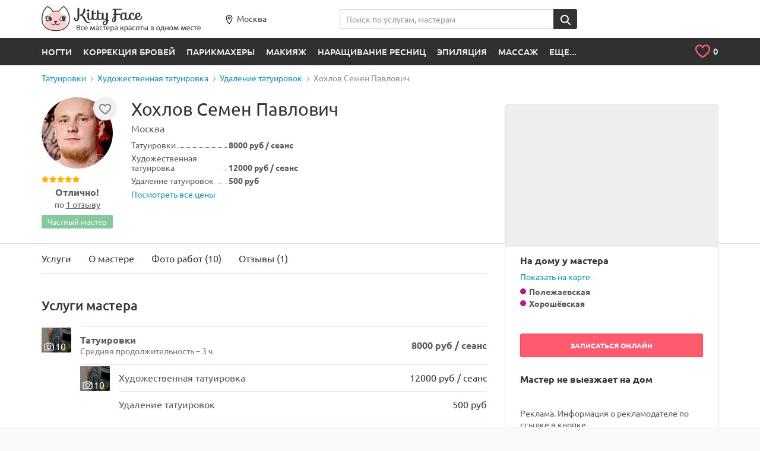

--- FILE ---
content_type: text/html; charset=UTF-8
request_url: https://kittyface.ru/master/khokhlov-semen-pavlovich/
body_size: 16316
content:
<!DOCTYPE html>
<html lang="ru">

<head>
    <meta name="viewport" content="user-scalable=no, width=device-width, initial-scale=1">

    <meta name="fpaaccept" content="9bd3994d-cab2-4123-ba0b-32173de788fc" />

	<link rel="shortcut icon" href="/local/templates/new/i/favicon.ico" type="image/x-icon">
	<link rel="apple-touch-icon" sizes="180x180" href="/local/templates/new/i/180_180.png">
	<link rel="apple-touch-icon" type="image/x-icon" sizes="114x114" href="/local/templates/new/i/114_114.jpg">
	<link rel="apple-touch-icon" type="image/x-icon" sizes="72x72" href="/local/templates/new/i/72_72.jpg">

	    <meta http-equiv="Content-Type" content="text/html; charset=UTF-8" />
<meta name="description" content="Хохлов Семен Павлович специальности: татуировки. ✅10 фото работ - смотрите! Цены 😀 от 500 р. 👍Дает гарантию. ✅Опыт 21 год. ✅Запись онлайн в удобное время." />
<link href="/bitrix/js/main/core/css/core.css?16188362163963" type="text/css"  rel="stylesheet" />
<link href="/local/templates/new/all_styles.min.css?1618836221365473" type="text/css"  data-template-style="true"  rel="stylesheet" />
<link href="/local/templates/new/other_styles.css?16337087132471" type="text/css"  data-template-style="true"  rel="stylesheet" />
<link href="/local/components/ca/cookie.consent/templates/.default/style.css?17571543703708" type="text/css"  data-template-style="true"  rel="stylesheet" />
<script type="text/javascript">if(!window.BX)window.BX={message:function(mess){if(typeof mess=='object') for(var i in mess) BX.message[i]=mess[i]; return true;}};</script>
<script type="text/javascript">(window.BX||top.BX).message({'JS_CORE_LOADING':'Загрузка...','JS_CORE_NO_DATA':'- Нет данных -','JS_CORE_WINDOW_CLOSE':'Закрыть','JS_CORE_WINDOW_EXPAND':'Развернуть','JS_CORE_WINDOW_NARROW':'Свернуть в окно','JS_CORE_WINDOW_SAVE':'Сохранить','JS_CORE_WINDOW_CANCEL':'Отменить','JS_CORE_WINDOW_CONTINUE':'Продолжить','JS_CORE_H':'ч','JS_CORE_M':'м','JS_CORE_S':'с','JSADM_AI_HIDE_EXTRA':'Скрыть лишние','JSADM_AI_ALL_NOTIF':'Показать все','JSADM_AUTH_REQ':'Требуется авторизация!','JS_CORE_WINDOW_AUTH':'Войти','JS_CORE_IMAGE_FULL':'Полный размер'});</script>
<script type="text/javascript">(window.BX||top.BX).message({'LANGUAGE_ID':'ru','FORMAT_DATE':'DD.MM.YYYY','FORMAT_DATETIME':'DD.MM.YYYY HH:MI:SS','COOKIE_PREFIX':'BITRIX_SM','SERVER_TZ_OFFSET':'10800','SITE_ID':'s1','SITE_DIR':'/','USER_ID':'','SERVER_TIME':'1769438473','USER_TZ_OFFSET':'0','USER_TZ_AUTO':'Y','bitrix_sessid':'300741f672c70a00467ddcc7c3e6554d'});</script>


<script type="text/javascript" src="/bitrix/js/main/core/core.js?1618836216112395"></script>
<script type="text/javascript" src="/bitrix/js/main/core/core_fx.js?161883621616538"></script>
<link rel="canonical" href="https://kittyface.ru/master/khokhlov-semen-pavlovich/">



<script type="text/javascript" src="/local/components/ca/cookie.consent/templates/.default/script.js?17574909616511"></script>
<script type="text/javascript" src="/local/components/ca/site.settings/templates/.default/script.js?17574912622411"></script>


                    
	    	<title>Хохлов Семен Павлович татуировки - 🔥1 отзыв, цены от 500 рублей, 🎯запись онлайн, телефон где принимает в Москве, Полежаевская, Хорошёвская</title>
    <!-- Yandex.Metrika counter -->
<script type="text/plain" data-cookiegdpr="analytics">
    (function(m,e,t,r,i,k,a){
        m[i]=m[i]||function(){(m[i].a=m[i].a||[]).push(arguments)};
        m[i].l=1*new Date();
        for (var j = 0; j < document.scripts.length; j++) {if (document.scripts[j].src === r) { return; }}
        k=e.createElement(t),a=e.getElementsByTagName(t)[0],k.async=1,k.src=r,a.parentNode.insertBefore(k,a)
    })(window, document,'script','https://mc.yandex.ru/metrika/tag.js?id=43045794', 'ym');

    ym(43045794, 'init', {ssr:true, clickmap:true, ecommerce:"dataLayer", accurateTrackBounce:true, trackLinks:true});
</script>
<noscript><div><img src="https://mc.yandex.ru/watch/43045794" style="position:absolute; left:-9999px;" alt="" /></div></noscript>
<!-- /Yandex.Metrika counter --></head>
<body>
		    <div class="b-layout b-layout--header-static">
		<header class="b-layout__header  b-page-header" id="page-header" >
			<div class="container b-page-header__inner">
				<div class="row">
                    <div class="col-xs-12">
						<figure id="logo">
							<a href="/">
								<img src="/local/templates/new/i/blank.gif" data-src="/local/templates/new/i/logo-header-tinified.svg" class="b-lazy visible-lg visible-md" alt="KittyFace">
								<img src="/local/templates/new/i/blank.gif" data-src="/local/templates/new/i/logo-header-mob-tinified.svg" class="b-lazy visible-sm visible-xs" alt="KittyFace">
								<img src="/local/templates/new/i/blank.gif" data-src="/local/templates/new/i/logo-header-mob-2-tinified.svg" class="b-lazy hidden-xs hidden-sm hidden-md hidden-lg" alt="KittyFace">
							</a>
						</figure>
						<div class="b-page-header__city hidden-xs">
						    							<a href="#city-select-modal" class="b-page-header__city-link" data-toggle="modal">
					            <span class="b-icon b-icon--marker"></span>Москва						    </a>
						</div>
                        <form class="b-page-header__search hidden-xs" action="/search/" method="get">
    <div class="input-group">
        <input type="text" name="q" placeholder="Поиск по услугам, мастерам" data-domain="" class="form-control js-full-autocomp" autocomplete="off" value="" id="header-search">
        <span class="input-group-btn">
            <button class="btn btn-secondary" title="Найти"><span class="b-icon b-icon--loupe"></span></button>
        </span>
    </div>
</form>                    </div>
				</div>
			</div>

            <div class="b-page-header__post">
                <div class="container">
										<div class="main-menu hmenu hidden-xs">
	<ul>
								    		        <li class="touch-focused notouch-focused">
					<a href="/mastera/nogti/">Ногти</a>
											<div class="hmenu__sm">
							<div class="container">
								<div class="hmenu__sm-cols">
																																															<div class="hmenu__sm-col">
											<ul class="hmenu__sm-inner hmenu__sm-inner--bcols">
																									<li class="hmenu__sm-item"><a href="/mastera/master-manikyura/" class="hmenu__sm-item-inner">Маникюр</a></li>
																									<li class="hmenu__sm-item"><a href="/mastera/master-pedikyura/" class="hmenu__sm-item-inner">Педикюр</a></li>
																																			</ul>
										</div>
																													<div class="hmenu__sm-col">
											<ul class="hmenu__sm-inner hmenu__sm-inner--bcols">
																									<li class="hmenu__sm-item"><a href="/mastera/master-dizayna-nogtey/" class="hmenu__sm-item-inner">Дизайн ногтей</a></li>
																									<li class="hmenu__sm-item"><a href="/mastera/master-narashchivaniya-nogtey/" class="hmenu__sm-item-inner">Наращивание ногтей</a></li>
																																			</ul>
										</div>
																													<div class="hmenu__sm-col">
											<ul class="hmenu__sm-inner hmenu__sm-inner--bcols">
																									<li class="hmenu__sm-item"><a href="/mastera/protezirovanie-nogtey/" class="hmenu__sm-item-inner">Протезирование ногтей</a></li>
																																			</ul>
										</div>
																	</div>
							</div>
						</div>
							        </li>
		    		    				    		        <li class="touch-focused notouch-focused">
					<a href="/mastera/master-korrektsii-brovey/">Коррекция бровей</a>
											<div class="hmenu__sm">
							<div class="container">
								<div class="hmenu__sm-cols">
																																															<div class="hmenu__sm-col">
											<ul class="hmenu__sm-inner hmenu__sm-inner--bcols">
																									<li class="hmenu__sm-item"><a href="/mastera/master-okrashivaniya-brovey/" class="hmenu__sm-item-inner">Окрашивание бровей</a></li>
																									<li class="hmenu__sm-item"><a href="/mastera/master-modelirovaniya-brovey/" class="hmenu__sm-item-inner">Моделирование бровей</a></li>
																									<li class="hmenu__sm-item"><a href="/mastera/master-korrektsii-brovey-klassicheskaya/" class="hmenu__sm-item-inner">Коррекция бровей классическая</a></li>
																									<li class="hmenu__sm-item"><a href="/mastera/master-laminirovaniya-brovey/" class="hmenu__sm-item-inner">Ламинирование бровей</a></li>
																																			</ul>
										</div>
																													<div class="hmenu__sm-col">
											<ul class="hmenu__sm-inner hmenu__sm-inner--bcols">
																									<li class="hmenu__sm-item"><a href="/mastera/master-korrektsii-brovey-nityu/" class="hmenu__sm-item-inner">Коррекция бровей нитью</a></li>
																									<li class="hmenu__sm-item"><a href="/mastera/master-korrektsii-brovey-voskom/" class="hmenu__sm-item-inner">Коррекция бровей воском</a></li>
																									<li class="hmenu__sm-item"><a href="/mastera/master-korrektsii-muzhskikh-brovey/" class="hmenu__sm-item-inner">Коррекция мужских бровей</a></li>
																									<li class="hmenu__sm-item"><a href="/mastera/shugaring-brovey/" class="hmenu__sm-item-inner">Шугаринг бровей</a></li>
																																			</ul>
										</div>
																													<div class="hmenu__sm-col">
											<ul class="hmenu__sm-inner hmenu__sm-inner--bcols">
																									<li class="hmenu__sm-item"><a href="/mastera/obuchenie-korrektsii-brovey/" class="hmenu__sm-item-inner">Обучение коррекции бровей</a></li>
																									<li class="hmenu__sm-item"><a href="/mastera/master-narashchivaniya-brovey/" class="hmenu__sm-item-inner">Наращивание бровей</a></li>
																																			</ul>
										</div>
																	</div>
							</div>
						</div>
							        </li>
		    		    				    		        <li class="touch-focused notouch-focused">
					<a href="/mastera/parikmakhery/">Парикмахеры</a>
											<div class="hmenu__sm">
							<div class="container">
								<div class="hmenu__sm-cols">
																																															<div class="hmenu__sm-col">
											<ul class="hmenu__sm-inner hmenu__sm-inner--bcols">
																									<li class="hmenu__sm-item"><a href="/mastera/master-prichesok/" class="hmenu__sm-item-inner">Прически</a></li>
																									<li class="hmenu__sm-item"><a href="/mastera/master-ukladki/" class="hmenu__sm-item-inner">Укладка волос</a></li>
																									<li class="hmenu__sm-item"><a href="/mastera/parikmakher/" class="hmenu__sm-item-inner">Стрижка</a></li>
																									<li class="hmenu__sm-item"><a href="/mastera/master-po-okrashivaniyu-volos/" class="hmenu__sm-item-inner">Окрашивание волос</a></li>
																									<li class="hmenu__sm-item"><a href="/mastera/master-vypryamleniya-volos/" class="hmenu__sm-item-inner">Выпрямление волос</a></li>
																																			</ul>
										</div>
																													<div class="hmenu__sm-col">
											<ul class="hmenu__sm-inner hmenu__sm-inner--bcols">
																									<li class="hmenu__sm-item"><a href="/mastera/vrach-po-lecheniyu-volos/" class="hmenu__sm-item-inner">Лечение волос</a></li>
																									<li class="hmenu__sm-item"><a href="/mastera/master-narashchivaniya-volos/" class="hmenu__sm-item-inner">Наращивание волос</a></li>
																									<li class="hmenu__sm-item"><a href="/mastera/master-laminirovaniya-volos/" class="hmenu__sm-item-inner">Ламинирование волос</a></li>
																									<li class="hmenu__sm-item"><a href="/mastera/master-khimicheskoy-zavivki-volos/" class="hmenu__sm-item-inner">Химическая завивка волос</a></li>
																									<li class="hmenu__sm-item"><a href="/mastera/obuchenie-parikmakherskomu-iskusstvu/" class="hmenu__sm-item-inner">Обучение парикмахерскому искусству</a></li>
																																			</ul>
										</div>
																													<div class="hmenu__sm-col">
											<ul class="hmenu__sm-inner hmenu__sm-inner--bcols">
																									<li class="hmenu__sm-item"><a href="/mastera/master-mytya-golovy/" class="hmenu__sm-item-inner">Мытье головы</a></li>
																									<li class="hmenu__sm-item"><a href="/mastera/parikmakher-stilist/" class="hmenu__sm-item-inner">Парикмахер стилист</a></li>
																									<li class="hmenu__sm-item"><a href="/mastera/barbery/" class="hmenu__sm-item-inner">Барберы</a></li>
																																			</ul>
										</div>
																	</div>
							</div>
						</div>
							        </li>
		    		    				    		        <li class="touch-focused notouch-focused">
					<a href="/mastera/master-makiyazha/">Макияж</a>
											<div class="hmenu__sm">
							<div class="container">
								<div class="hmenu__sm-cols">
																																															<div class="hmenu__sm-col">
											<ul class="hmenu__sm-inner hmenu__sm-inner--bcols">
																									<li class="hmenu__sm-item"><a href="/mastera/master-vechernego-makiyazha/" class="hmenu__sm-item-inner">Вечерний макияж</a></li>
																									<li class="hmenu__sm-item"><a href="/mastera/master-dnevnogo-makiyazha/" class="hmenu__sm-item-inner">Дневной макияж</a></li>
																									<li class="hmenu__sm-item"><a href="/mastera/master-makiyazha-dlya-fotosessii/" class="hmenu__sm-item-inner">Макияж для фотосессии</a></li>
																									<li class="hmenu__sm-item"><a href="/mastera/master-vozrastnogo-makiyazha/" class="hmenu__sm-item-inner">Возрастной макияж</a></li>
																									<li class="hmenu__sm-item"><a href="/mastera/master-obucheniya-makiyazhu/" class="hmenu__sm-item-inner">Обучение макияжу</a></li>
																																			</ul>
										</div>
																													<div class="hmenu__sm-col">
											<ul class="hmenu__sm-inner hmenu__sm-inner--bcols">
																									<li class="hmenu__sm-item"><a href="/mastera/master-estestvennogo-makiyazha/" class="hmenu__sm-item-inner">Естественный макияж</a></li>
																									<li class="hmenu__sm-item"><a href="/mastera/master-makiyazha-na-vypusknoy/" class="hmenu__sm-item-inner">Макияж на выпускной</a></li>
																									<li class="hmenu__sm-item"><a href="/mastera/master-smoki-ays/" class="hmenu__sm-item-inner">Смоки айс макияж</a></li>
																									<li class="hmenu__sm-item"><a href="/mastera/master-fantaziynogo-i-kreativnyy-makiyazh/" class="hmenu__sm-item-inner">Фантазийный и креативный макияж</a></li>
																									<li class="hmenu__sm-item"><a href="/mastera/master-detskogo-makiyazha/" class="hmenu__sm-item-inner">Детский макияж</a></li>
																																			</ul>
										</div>
																													<div class="hmenu__sm-col">
											<ul class="hmenu__sm-inner hmenu__sm-inner--bcols">
																									<li class="hmenu__sm-item"><a href="/mastera/master-ekspress-makiyazha/" class="hmenu__sm-item-inner">Экспресс макияж</a></li>
																									<li class="hmenu__sm-item"><a href="/mastera/master-muzhskogo-makiyazha/" class="hmenu__sm-item-inner">Мужской макияж</a></li>
																									<li class="hmenu__sm-item"><a href="/mastera/vremennye-tatu/" class="hmenu__sm-item-inner">Временные тату</a></li>
																									<li class="hmenu__sm-item"><a href="/mastera/master-klubnogo-makiyazha/" class="hmenu__sm-item-inner">Клубный макияж</a></li>
																																				    <li class="hmenu__sm-item hmenu__sm-item--more"><a href="/mastera/master-makiyazha/" class="hmenu__sm-item-inner">… показать все</a></li>
																							</ul>
										</div>
																	</div>
							</div>
						</div>
							        </li>
		    		    				    		        <li class="touch-focused notouch-focused">
					<a href="/mastera/master-narashchivaniya-resnits/">Наращивание ресниц</a>
											<div class="hmenu__sm">
							<div class="container">
								<div class="hmenu__sm-cols">
																																															<div class="hmenu__sm-col">
											<ul class="hmenu__sm-inner hmenu__sm-inner--bcols">
																									<li class="hmenu__sm-item"><a href="/mastera/master-laminirovaniya-resnits/" class="hmenu__sm-item-inner">Ламинирование ресниц</a></li>
																									<li class="hmenu__sm-item"><a href="/mastera/master-poresnichnogo-narashchivaniya-resnits/" class="hmenu__sm-item-inner">Поресничное наращивание ресниц</a></li>
																									<li class="hmenu__sm-item"><a href="/mastera/master-okrashivaniya-resnits/" class="hmenu__sm-item-inner">Окрашивание ресниц</a></li>
																									<li class="hmenu__sm-item"><a href="/mastera/master-po-snyatiyu-i-korrektsii-narashchennykh-resnits/" class="hmenu__sm-item-inner">Снятие и коррекция наращенных ресниц</a></li>
																									<li class="hmenu__sm-item"><a href="/mastera/master-po-narashchivaniyu-ugolkov-resnits/" class="hmenu__sm-item-inner">Наращивание уголков ресниц</a></li>
																																			</ul>
										</div>
																													<div class="hmenu__sm-col">
											<ul class="hmenu__sm-inner hmenu__sm-inner--bcols">
																									<li class="hmenu__sm-item"><a href="/mastera/obyemnoe-narashchivanie/" class="hmenu__sm-item-inner">Объемное наращивание</a></li>
																									<li class="hmenu__sm-item"><a href="/mastera/master-molekulyarnogo-vosstanovleniya-resnits/" class="hmenu__sm-item-inner">Молекулярное восстановление ресниц</a></li>
																									<li class="hmenu__sm-item"><a href="/mastera/master-zavivki-resnits/" class="hmenu__sm-item-inner">Завивка ресниц</a></li>
																									<li class="hmenu__sm-item"><a href="/mastera/master-po-narashchivaniyu-resnits-puchkami/" class="hmenu__sm-item-inner">Наращивание ресниц пучками</a></li>
																									<li class="hmenu__sm-item"><a href="/mastera/master-narashchivaniya-tsvetnykh-resnits/" class="hmenu__sm-item-inner">Наращивание цветных ресниц</a></li>
																																			</ul>
										</div>
																													<div class="hmenu__sm-col">
											<ul class="hmenu__sm-inner hmenu__sm-inner--bcols">
																									<li class="hmenu__sm-item"><a href="/mastera/master-po-obucheniyu-narashchivaniyu-resnits/" class="hmenu__sm-item-inner">Обучение наращиванию ресниц</a></li>
																									<li class="hmenu__sm-item"><a href="/mastera/master-dekora-resnits/" class="hmenu__sm-item-inner">Декор ресниц</a></li>
																									<li class="hmenu__sm-item"><a href="/mastera/nakladnye-resnitsy/" class="hmenu__sm-item-inner">Накладные ресницы</a></li>
																									<li class="hmenu__sm-item"><a href="/mastera/master-po-narashchivaniyu-resnits-norkoy/" class="hmenu__sm-item-inner">Наращивание ресниц норкой</a></li>
																																				    <li class="hmenu__sm-item hmenu__sm-item--more"><a href="/mastera/master-narashchivaniya-resnits/" class="hmenu__sm-item-inner">… показать все</a></li>
																							</ul>
										</div>
																	</div>
							</div>
						</div>
							        </li>
		    		    				    		        <li class="touch-focused notouch-focused">
					<a href="/mastera/master-epilyatsii/">Эпиляция</a>
											<div class="hmenu__sm">
							<div class="container">
								<div class="hmenu__sm-cols">
																																															<div class="hmenu__sm-col">
											<ul class="hmenu__sm-inner hmenu__sm-inner--bcols">
																									<li class="hmenu__sm-item"><a href="/mastera/master-epilyatsii-glubokogo-bikini/" class="hmenu__sm-item-inner">Эпиляция глубокого бикини</a></li>
																									<li class="hmenu__sm-item"><a href="/mastera/master-epilyatsii-podmyshek/" class="hmenu__sm-item-inner">Эпиляция подмышек</a></li>
																									<li class="hmenu__sm-item"><a href="/mastera/master-epilyatsii-nog/" class="hmenu__sm-item-inner">Эпиляция ног</a></li>
																									<li class="hmenu__sm-item"><a href="/mastera/master-shugaringa/" class="hmenu__sm-item-inner">Шугаринг</a></li>
																									<li class="hmenu__sm-item"><a href="/mastera/master-epilyatsii-goleni/" class="hmenu__sm-item-inner">Эпиляция голени</a></li>
																																			</ul>
										</div>
																													<div class="hmenu__sm-col">
											<ul class="hmenu__sm-inner hmenu__sm-inner--bcols">
																									<li class="hmenu__sm-item"><a href="/mastera/master-epilyatsii-ruk/" class="hmenu__sm-item-inner">Эпиляция рук</a></li>
																									<li class="hmenu__sm-item"><a href="/mastera/master-epilyatsii-klassicheskogo-bikini/" class="hmenu__sm-item-inner">Эпиляция классического бикини</a></li>
																									<li class="hmenu__sm-item"><a href="/mastera/master-epilyatsii-ruk-do-loktya/" class="hmenu__sm-item-inner">Эпиляция рук до локтя</a></li>
																									<li class="hmenu__sm-item"><a href="/mastera/master-epilyatsii-verkhney-guby/" class="hmenu__sm-item-inner">Эпиляция верхней губы</a></li>
																									<li class="hmenu__sm-item"><a href="/mastera/master-epilyatsii-bedra/" class="hmenu__sm-item-inner">Эпиляция бедра</a></li>
																																			</ul>
										</div>
																													<div class="hmenu__sm-col">
											<ul class="hmenu__sm-inner hmenu__sm-inner--bcols">
																									<li class="hmenu__sm-item"><a href="/mastera/master-epilyatsii-voskom/" class="hmenu__sm-item-inner">Эпиляция воском</a></li>
																									<li class="hmenu__sm-item"><a href="/mastera/master-epilyatsii-zhivota/" class="hmenu__sm-item-inner">Эпиляция живота</a></li>
																									<li class="hmenu__sm-item"><a href="/mastera/master-epilyatsii-yagodits/" class="hmenu__sm-item-inner">Эпиляция ягодиц</a></li>
																									<li class="hmenu__sm-item"><a href="/mastera/master-epilyatsii-na-litse/" class="hmenu__sm-item-inner">Эпиляция на лице</a></li>
																																				    <li class="hmenu__sm-item hmenu__sm-item--more"><a href="/mastera/master-epilyatsii/" class="hmenu__sm-item-inner">… показать все</a></li>
																							</ul>
										</div>
																	</div>
							</div>
						</div>
							        </li>
		    		    				    		        <li class="touch-focused notouch-focused">
					<a href="/mastera/massazhist/">Массаж</a>
											<div class="hmenu__sm">
							<div class="container">
								<div class="hmenu__sm-cols">
																																															<div class="hmenu__sm-col">
											<ul class="hmenu__sm-inner hmenu__sm-inner--bcols">
																									<li class="hmenu__sm-item"><a href="/mastera/master-klassicheskogo-massazha/" class="hmenu__sm-item-inner">Классический массаж</a></li>
																									<li class="hmenu__sm-item"><a href="/mastera/master-antitsellyulitnogo-massazha/" class="hmenu__sm-item-inner">Антицеллюлитный массаж</a></li>
																									<li class="hmenu__sm-item"><a href="/mastera/master-massazha-litsa/" class="hmenu__sm-item-inner">Массаж лица</a></li>
																									<li class="hmenu__sm-item"><a href="/mastera/master-massazha-spiny/" class="hmenu__sm-item-inner">Массаж спины</a></li>
																									<li class="hmenu__sm-item"><a href="/mastera/master-massazha-sheyno-vorotnikovoy-zony/" class="hmenu__sm-item-inner">Массаж шейно воротниковой зоны</a></li>
																																			</ul>
										</div>
																													<div class="hmenu__sm-col">
											<ul class="hmenu__sm-inner hmenu__sm-inner--bcols">
																									<li class="hmenu__sm-item"><a href="/mastera/master-limfodrenazhnogo-massazha/" class="hmenu__sm-item-inner">Лимфодренажный массаж</a></li>
																									<li class="hmenu__sm-item"><a href="/mastera/master-massazha-nog-i-stop/" class="hmenu__sm-item-inner">Массаж ног и стоп</a></li>
																									<li class="hmenu__sm-item"><a href="/mastera/master-lechebno-ozdorovitelnogo-massazha/" class="hmenu__sm-item-inner">Лечебно оздоровительный массаж</a></li>
																									<li class="hmenu__sm-item"><a href="/mastera/master-detskogo-massazha/" class="hmenu__sm-item-inner">Детский массаж</a></li>
																									<li class="hmenu__sm-item"><a href="/mastera/master-medovogo-massazha/" class="hmenu__sm-item-inner">Медовый массаж</a></li>
																																			</ul>
										</div>
																													<div class="hmenu__sm-col">
											<ul class="hmenu__sm-inner hmenu__sm-inner--bcols">
																									<li class="hmenu__sm-item"><a href="/mastera/master-banochnogo-massazha/" class="hmenu__sm-item-inner">Баночный массаж</a></li>
																									<li class="hmenu__sm-item"><a href="/mastera/master-sportivnogo-massazha/" class="hmenu__sm-item-inner">Спортивный массаж</a></li>
																									<li class="hmenu__sm-item"><a href="/mastera/master-massazha-ruk/" class="hmenu__sm-item-inner">Массаж рук</a></li>
																									<li class="hmenu__sm-item"><a href="/mastera/master-massazha-golovy/" class="hmenu__sm-item-inner">Массаж головы</a></li>
																																				    <li class="hmenu__sm-item hmenu__sm-item--more"><a href="/mastera/massazhist/" class="hmenu__sm-item-inner">… показать все</a></li>
																							</ul>
										</div>
																	</div>
							</div>
						</div>
							        </li>
		    		    				    		        		    		    				    		        		    		    				    		        		    		    				    		        		    		    				    		        		    		    				    		        		    		    				    		        		    		    				    		        		    		    				    		        		    		    				    		        		    		    				    		        		    		    				    		        		    		    				    		        		    		    				    		        		    		    				    		        		    		    				    		        		    		    				    		        		    		    				    		        		    		    				    		        		    		    				    		        		    		    				    		        		    		    				    		        		    		    				    		        		    		    				    		        		    		    				<li class="touch-focused notouch-focused">
			<a href="#">ЕЩЕ...</a>
		    <div class="hmenu__sm">
				<div class="container">
					<div class="hmenu__sm-cols">
																																<div class="hmenu__sm-col">
								<ul class="hmenu__sm-inner hmenu__sm-inner--bcols">
																			<li class="hmenu__sm-item"><a href="/mastera/vrach-allergologii/" class="hmenu__sm-item-inner">Аллергология</a></li>
																			<li class="hmenu__sm-item"><a href="/mastera/arenda-kabinetov-v-salonakh/" class="hmenu__sm-item-inner">Аренда кабинетов в салонах</a></li>
																			<li class="hmenu__sm-item"><a href="/mastera/vrach-biorevitalizatsii/" class="hmenu__sm-item-inner">Биоревитализация</a></li>
																			<li class="hmenu__sm-item"><a href="/mastera/dietolog/" class="hmenu__sm-item-inner">Диетология</a></li>
																			<li class="hmenu__sm-item"><a href="/mastera/master-dermatologii/" class="hmenu__sm-item-inner">Дерматология</a></li>
																			<li class="hmenu__sm-item"><a href="/mastera/dietolog/" class="hmenu__sm-item-inner">Диетология</a></li>
																			<li class="hmenu__sm-item"><a href="/mastera/master-zagara/" class="hmenu__sm-item-inner">Загар</a></li>
																			<li class="hmenu__sm-item"><a href="/mastera/kosmetolog/" class="hmenu__sm-item-inner">Косметологи</a></li>
																	</ul>
							</div>
																				<div class="hmenu__sm-col">
								<ul class="hmenu__sm-inner hmenu__sm-inner--bcols">
																			<li class="hmenu__sm-item"><a href="/mastera/kosmetolog/" class="hmenu__sm-item-inner">Косметологи</a></li>
																			<li class="hmenu__sm-item"><a href="/mastera/mezoterapevt/" class="hmenu__sm-item-inner">Мезотерапия</a></li>
																			<li class="hmenu__sm-item"><a href="/mastera/manualnyy-terapevt/" class="hmenu__sm-item-inner">Мануальная терапия</a></li>
																			<li class="hmenu__sm-item"><a href="/mastera/master-pilinga/" class="hmenu__sm-item-inner">Пилинг</a></li>
																			<li class="hmenu__sm-item"><a href="/mastera/vrach-plasticheskoy-khirurgii/" class="hmenu__sm-item-inner">Пластическая хирургия</a></li>
																			<li class="hmenu__sm-item"><a href="/mastera/pirsing/" class="hmenu__sm-item-inner">Пирсинг</a></li>
																			<li class="hmenu__sm-item"><a href="/mastera/poshiv-odezhdy/" class="hmenu__sm-item-inner">Пошив одежды</a></li>
																			<li class="hmenu__sm-item"><a href="/mastera/refleksoterapevt/" class="hmenu__sm-item-inner">Рефлексотерапия</a></li>
																	</ul>
							</div>
																				<div class="hmenu__sm-col">
								<ul class="hmenu__sm-inner hmenu__sm-inner--bcols">
																			<li class="hmenu__sm-item"><a href="/mastera/rukodelie/" class="hmenu__sm-item-inner">Рукоделие</a></li>
																			<li class="hmenu__sm-item"><a href="/mastera/master-spa-protsedur/" class="hmenu__sm-item-inner">Спа процедуры</a></li>
																			<li class="hmenu__sm-item"><a href="/mastera/stilist/" class="hmenu__sm-item-inner">Стилист имиджмейкер</a></li>
																			<li class="hmenu__sm-item"><a href="/mastera/svadebnyy-stilist/" class="hmenu__sm-item-inner">Свадебный стилист</a></li>
																			<li class="hmenu__sm-item"><a href="/mastera/master-tatuazha/" class="hmenu__sm-item-inner">Татуаж</a></li>
																			<li class="hmenu__sm-item"><a href="/mastera/trikholog/" class="hmenu__sm-item-inner">Трихология</a></li>
																			<li class="hmenu__sm-item"><a href="/mastera/tatuirovki/" class="hmenu__sm-item-inner">Татуировки</a></li>
																			<li class="hmenu__sm-item"><a href="/mastera/fotograf/" class="hmenu__sm-item-inner">Фотограф</a></li>
																	</ul>
							</div>
											</div>
				</div>
			</div>
		</li>
	</ul>
</div>
<div style="height: 0; width: 0; position: absolute; top: -99999px; left: 0; visibility: hidden;"><svg xmlns="http://www.w3.org/2000/svg" xmlns:xlink="http://www.w3.org/1999/xlink"><symbol viewBox="2.8 -2 7.7 13.3" id="icon-chevron-left" xmlns="http://www.w3.org/2000/svg"><path d="M10.2 9.5c.4.4.4 1 0 1.4-.4.4-1 .4-1.4 0L3.1 5.3c-.4-.4-.4-1 0-1.4l5.6-5.6c.4-.4 1-.4 1.4 0 .4.4.4 1 0 1.4L5.2 4.6l5 4.9z"/></symbol></svg></div>                    <ul id="top_tools">
    <li>
        <div class="b-page-header__my-fav dropdown dropdown-cart">
            <div class="b-page-header__my-fav-link dropdown-toggle">
                <span class="b-icon b-icon--heart-empty"></span>
                <span class="b-page-header__my-fav-link-num"><i id="fcnt" data-count="0">0</i></span>
            </div>
            <ul class="dropdown-menu hidden" id="cart_items">
                                <li class="js-noreplace">
                </li>
            </ul>
        </div>
    </li>
</ul>
					                </div>
            </div>
		</header>
		            <!-- dynamic content -->
			<div id="position" class="b-layout__breadcrumbs b-breadcrumbs">
				<div class="container">
					<ul class="b-breadcrumbs__list" itemscope itemtype="http://schema.org/BreadcrumbList" ><li itemprop="itemListElement" itemscope itemtype="http://schema.org/ListItem"><a itemprop="item" href="https://kittyface.ru/mastera/tatuirovki/"><span itemprop="name">Татуировки</span></a><meta itemprop="position" content="1"></li><li itemprop="itemListElement" itemscope itemtype="http://schema.org/ListItem"><a itemprop="item" href="https://kittyface.ru/mastera/khudozhestvennaya-tatuirovka/"><span itemprop="name">Художественная татуировка</span></a><meta itemprop="position" content="2"></li><li itemprop="itemListElement" itemscope itemtype="http://schema.org/ListItem"><a itemprop="item" href="https://kittyface.ru/mastera/udalenie-tatuirovok/"><span itemprop="name">Удаление татуировок</span></a><meta itemprop="position" content="3"></li><li><span><span>Хохлов Семен Павлович</span></span</li></ul>				</div>
			</div>
            <!-- dynamic content end -->
		<main class="b-layout__content mod_m">
  <article itemscope itemtype="http://schema.org/Product" class="mod_m">
    <div class="container">
      <div class="row">
        <div class="col-xs-12 col-md-8 b-master">
		            <div class="b-master__info">
            <div class="b-master__avatar-wrapper">
              <div class="b-fav b-fav_m">
                <a href="" class="b-fav__link js-favorite " data-active-class="b-fav__link--active"  data-id="2428890">
                                        <span class="js-icon b-icon b-icon--heart-empty"></span>
                                  </a>
              </div>
              <div class="b-master__avatar">
                  <img src="https://pic1.kittyface.ru/upload/resize_cache/iblock/4a4/90_90_2/4a4e916de9de0418b482bb74e24ec724.jpg" itemprop="image" width="120" height="120" alt="Хохлов Семен Павлович, Москва">
              </div>
                                <div itemprop="aggregateRating" itemscope itemtype="http://schema.org/AggregateRating">
                    <div class="b-rate">
                      <meta itemprop="worstRating" content="1">
                      <meta itemprop="bestRating" content="5">
                      <meta itemprop="ratingValue" content="5.0">
                      <span class="b-rate__stars">
                                                                                    <span class="b-rate__star"><span class="b-icon b-icon--star"></span></span>
                                                                                                                <span class="b-rate__star"><span class="b-icon b-icon--star"></span></span>
                                                                                                                <span class="b-rate__star"><span class="b-icon b-icon--star"></span></span>
                                                                                                                <span class="b-rate__star"><span class="b-icon b-icon--star"></span></span>
                                                                                                                <span class="b-rate__star"><span class="b-icon b-icon--star"></span></span>
                                                                          </span>
                    </div>
                    <div class="b-master__txt_big text-center">
                      <b>Отлично!</b>
                    </div>
                    <div class="b-master__txt text-center">
                      по <a href="#master-reviews" class="b-master__txt-lnk"><span itemprop="reviewCount">1</span> отзыву</a>
                    </div>
                  </div>
                                                                  <span class="b-label b-label--distance">Частный мастер</span>
                                            </div>
            <div>
              <h1>
                <span class="b-master__name" itemprop="name">Хохлов Семен Павлович</span>
                <span class="b-master__prof" itemprop="description">
                    Москва                </span>
              </h1>

                                <div class="b-map-list">
                                            <div class="b-map-list__item" itemprop="offers" itemscope itemtype="http://schema.org/Offer">
                          <div class="b-map-list__item_left"><span itemprop="name">Татуировки</span></div>
                          <div class="b-map-list__item_right"><b>8000 руб / сеанс</b></div>
						  <meta itemprop="price" content="8000">
                          <meta itemprop="priceCurrency" content="RUB">
                        </div>
                                            <div class="b-map-list__item" itemprop="offers" itemscope itemtype="http://schema.org/Offer">
                          <div class="b-map-list__item_left"><span itemprop="name">Художественная татуировка</span></div>
                          <div class="b-map-list__item_right"><b>12000 руб / сеанс</b></div>
						  <meta itemprop="price" content="12000">
                          <meta itemprop="priceCurrency" content="RUB">
                        </div>
                                            <div class="b-map-list__item" itemprop="offers" itemscope itemtype="http://schema.org/Offer">
                          <div class="b-map-list__item_left"><span itemprop="name">Удаление татуировок</span></div>
                          <div class="b-map-list__item_right"><b>500 руб</b></div>
						  <meta itemprop="price" content="500">
                          <meta itemprop="priceCurrency" content="RUB">
                        </div>
                                      </div>
                  <div class="text-left">
                    <a class="b-map-list__link" href="#prices" rel="nofollow">Посмотреть все цены</a>
                  </div>
                                        </div>
          </div>
        </div>

        <div class="col-xs-12 col-md-4 pull-right">
          <div class="b-master__data">

            <div class="section">
                                <div class="b-master__data-map js-profile-map" data-title="Адрес мастера" id="profile_map" data-coords="[[[55.777099,37.520258],[55.776862,37.520797]]]"></div>

                  <div class="b-master__data-place">

                                                                <div class="b-place">
                          <div class="b-place__name">
                                                                <a>На дому у мастера</a>
                                                        </div>
                          <div class="b-place__address">
                            <div class="h3"><a rel="nofollow" class="b-place__address-text js-ymap-link" href="#map-modal" data-title="Адрес мастера" data-toggle="modal" data-coord="[[55.777099,37.520258],[55.776862,37.520797]]">Показать на карте</a></div>
                                                            <span class="b-place__metro">
                                                                        <span class="b-metro">
                                          <span class="station-circle" style="background:#b5188d;"></span>
                                          Полежаевская                                      </span>
                                                                        <span class="b-metro">
                                          <span class="station-circle" style="background:#b5188d;"></span>
                                          Хорошёвская                                      </span>
                                                                  </span>
                                                      </div>
                                                  </div>
                                      </div>
              
              <div class="b-master__data-main">
                <div class="b-master__data-main-btns">

                  				                                                    <a rel="nofollow" class="btn btn-primary btn-lg btn-block js-master-online js-ya-direct-goal" href="#" onclick="window.open('ht'+'tp'+'s:'+'//'+'ca'+'ke'+'.r'+'ul'+'ea'+'dc'+'li'+'ck'+'.r'+'u/'+'go'+'/4'+'0f'+'86'+'08'+'1a'+'bc'+'ab'+'c3'+'1?'+'dl'+'=h'+'tt'+'ps'+':/'+'/p'+'ro'+'fi'+'.r'+'u/'+'kr'+'as'+'ot'+'a/'+'?s'+'ea'+'ml'+'es'+'s='+'1&'+'ta'+'bN'+'am'+'e='+'OR'+'DE'+'R&'+'su'+'b1'+'=k'+'it'+'ty'+'fa'+'ce', '_blank')">Записаться онлайн</a>
                        				                  </div>
              </div>

                                <div class="b-master__housecall">
                      <div class="b-master__housecall-title">
                                                        Мастер не выезжает на дом
                                                </div>
                  </div>
              
              <div class="b-master__data-main">
                  <p>Реклама. Информация о рекламодателе по ссылке в кнопке.</p>
              </div>

            </div>

          </div>
        </div>

        <div class="col-xs-12 col-md-8 b-master-info">
          <ul class="b-tabs">
                          <li><a href="#prices">Услуги</a></li>
                                      <li><a href="#about">О мастере</a></li>
                                      <li><a href="#master-photos">Фото работ (10)</a></li>
                                      <li><a href="#master-reviews">Отзывы (1)</a></li>
                      </ul>
          
                        <section id="prices" class="b-services-price b-services-price_m">
                <div class="b-services-price__content">
                  <div class="b-title_card-full">
                    <div>
                      <h2>Услуги мастера</h2>
                    </div>
                                      </div>
                  <div class="b-services-price__table" id="price_list">
                                                                                                    <div class="b-services-price__item ">
                                <div class="b-services-price__item-title">
                                  <div class="h3"><b>Татуировки</b></div>
                                                                        <small>Средняя продолжительность – 3 ч</small>
                                                                                                                                                <a href="https://pic0.kittyface.ru/upload/iblock/b64/b646ed44826b69b0f061352665825905.jpg" data-caption="<span><b>Работа мастера:</b> Хохлова Семена Павловича</span> <b>Татуировки - 8000 руб / сеанс</b><br /><b>Художественная татуировка - 12000 руб / сеанс</b><br />" class="b-services-price__photo" data-fancybox="gallery1">
                                        <img src="/local/templates/new/i/blank.gif" data-src="/upload/resize_cache/iblock/b64/50_42_2/b646ed44826b69b0f061352665825905.jpg" alt="" class="loading">
                                        <span class="b-services-price__photo-descr">
                                          <span class="b-icon b-icon--camera-white"></span>
                                          <span>10</span>
                                        </span>
                                      </a>
                                                                                <div class="hidden">
                                                                                                                                                                                                                                                                                                <a href="https://pic0.kittyface.ru/upload/iblock/fc0/fc0ebb8254133356cfe4505aadce73d1.jpg" data-caption="<span><b>Работа мастера:</b> Хохлова Семена Павловича</span> <b>Татуировки - 8000 руб / сеанс</b><br /><b>Художественная татуировка - 12000 руб / сеанс</b><br />" data-fancybox="gallery1"></a>
                                                                                                                                                                                                                                                    <a href="https://pic0.kittyface.ru/upload/iblock/b5e/b5e3b283acf76b26b01858c88eed4cee.jpg" data-caption="<span><b>Работа мастера:</b> Хохлова Семена Павловича</span> <b>Татуировки - 8000 руб / сеанс</b><br /><b>Художественная татуировка - 12000 руб / сеанс</b><br />" data-fancybox="gallery1"></a>
                                                                                                                                                                                                                                                    <a href="https://pic0.kittyface.ru/upload/iblock/064/0641dee7a3cc2f06733b42cdf907ecad.jpg" data-caption="<span><b>Работа мастера:</b> Хохлова Семена Павловича</span> <b>Татуировки - 8000 руб / сеанс</b><br /><b>Художественная татуировка - 12000 руб / сеанс</b><br />" data-fancybox="gallery1"></a>
                                                                                                                                                                                                                                                    <a href="https://pic1.kittyface.ru/upload/iblock/f6c/f6ca05c75d8008a6e6cbbc1bfb2649a8.jpg" data-caption="<span><b>Работа мастера:</b> Хохлова Семена Павловича</span> <b>Татуировки - 8000 руб / сеанс</b><br /><b>Художественная татуировка - 12000 руб / сеанс</b><br />" data-fancybox="gallery1"></a>
                                                                                                                                                                                                                                                    <a href="https://pic1.kittyface.ru/upload/iblock/692/6921e7fad9d35df0fe8fc915b59f43b7.jpg" data-caption="<span><b>Работа мастера:</b> Хохлова Семена Павловича</span> <b>Татуировки - 8000 руб / сеанс</b><br /><b>Художественная татуировка - 12000 руб / сеанс</b><br />" data-fancybox="gallery1"></a>
                                                                                                                                                                                                                                                    <a href="https://pic1.kittyface.ru/upload/iblock/8a8/8a8ad7e7696d46581258d944f15cb546.jpg" data-caption="<span><b>Работа мастера:</b> Хохлова Семена Павловича</span> <b>Татуировки - 8000 руб / сеанс</b><br /><b>Художественная татуировка - 12000 руб / сеанс</b><br />" data-fancybox="gallery1"></a>
                                                                                                                                                                                                                                                    <a href="https://pic0.kittyface.ru/upload/iblock/02f/02f2959d593d669be209a38274c20b1d.jpg" data-caption="<span><b>Работа мастера:</b> Хохлова Семена Павловича</span> <b>Татуировки - 8000 руб / сеанс</b><br /><b>Художественная татуировка - 12000 руб / сеанс</b><br />" data-fancybox="gallery1"></a>
                                                                                                                                                                                                                                                    <a href="https://pic1.kittyface.ru/upload/iblock/61a/61a70c5b0df57b2e5e7d80d52cc56c7f.jpg" data-caption="<span><b>Работа мастера:</b> Хохлова Семена Павловича</span> <b>Татуировки - 8000 руб / сеанс</b><br /><b>Художественная татуировка - 12000 руб / сеанс</b><br />" data-fancybox="gallery1"></a>
                                                                                                                                                                                                                                                    <a href="https://pic0.kittyface.ru/upload/iblock/1f7/1f781f837b0132730fec28d76754c351.jpg" data-caption="<span><b>Работа мастера:</b> Хохлова Семена Павловича</span> <b>Татуировки - 8000 руб / сеанс</b><br /><b>Художественная татуировка - 12000 руб / сеанс</b><br />" data-fancybox="gallery1"></a>
                                                                                                                                      </div>
                                                                            								                                  </div>
                                <div class="b-services-price__item-price">
                                    								    <b>8000 руб / сеанс</b>
                                </div>
                              </div>
                                                                                                                                                  <div class="b-services-price__item b-services-price__item_sub ">
                                    <div class="b-services-price__item-title">
                                      Художественная татуировка                                                                                                                                                                <a href="https://pic0.kittyface.ru/upload/iblock/b64/b646ed44826b69b0f061352665825905.jpg" data-caption="<span><b>Работа мастера:</b> Хохлова Семена Павловича</span> <b>Татуировки - 8000 руб / сеанс</b><br /><b>Художественная татуировка - 12000 руб / сеанс</b><br />" class="b-services-price__photo" data-fancybox="gallery2">
                                            <img src="/local/templates/new/i/blank.gif" data-src="/upload/resize_cache/iblock/b64/50_42_2/b646ed44826b69b0f061352665825905.jpg" alt="" class="loading">
                                            <span class="b-services-price__photo-descr">
                                              <span class="b-icon b-icon--camera-white"></span>
                                              <span>10</span>
                                            </span>
                                          </a>
                                                                                        <div class="hidden">
                                                                                                                                                                                                                                                                                                                        <a href="https://pic0.kittyface.ru/upload/iblock/fc0/fc0ebb8254133356cfe4505aadce73d1.jpg" data-caption="<span><b>Работа мастера:</b> Хохлова Семена Павловича</span> <b>Татуировки - 8000 руб / сеанс</b><br /><b>Художественная татуировка - 12000 руб / сеанс</b><br />" data-fancybox="gallery2"></a>
                                                                                                                                                                                                                                                                        <a href="https://pic0.kittyface.ru/upload/iblock/b5e/b5e3b283acf76b26b01858c88eed4cee.jpg" data-caption="<span><b>Работа мастера:</b> Хохлова Семена Павловича</span> <b>Татуировки - 8000 руб / сеанс</b><br /><b>Художественная татуировка - 12000 руб / сеанс</b><br />" data-fancybox="gallery2"></a>
                                                                                                                                                                                                                                                                        <a href="https://pic0.kittyface.ru/upload/iblock/064/0641dee7a3cc2f06733b42cdf907ecad.jpg" data-caption="<span><b>Работа мастера:</b> Хохлова Семена Павловича</span> <b>Татуировки - 8000 руб / сеанс</b><br /><b>Художественная татуировка - 12000 руб / сеанс</b><br />" data-fancybox="gallery2"></a>
                                                                                                                                                                                                                                                                        <a href="https://pic1.kittyface.ru/upload/iblock/f6c/f6ca05c75d8008a6e6cbbc1bfb2649a8.jpg" data-caption="<span><b>Работа мастера:</b> Хохлова Семена Павловича</span> <b>Татуировки - 8000 руб / сеанс</b><br /><b>Художественная татуировка - 12000 руб / сеанс</b><br />" data-fancybox="gallery2"></a>
                                                                                                                                                                                                                                                                        <a href="https://pic1.kittyface.ru/upload/iblock/692/6921e7fad9d35df0fe8fc915b59f43b7.jpg" data-caption="<span><b>Работа мастера:</b> Хохлова Семена Павловича</span> <b>Татуировки - 8000 руб / сеанс</b><br /><b>Художественная татуировка - 12000 руб / сеанс</b><br />" data-fancybox="gallery2"></a>
                                                                                                                                                                                                                                                                        <a href="https://pic1.kittyface.ru/upload/iblock/8a8/8a8ad7e7696d46581258d944f15cb546.jpg" data-caption="<span><b>Работа мастера:</b> Хохлова Семена Павловича</span> <b>Татуировки - 8000 руб / сеанс</b><br /><b>Художественная татуировка - 12000 руб / сеанс</b><br />" data-fancybox="gallery2"></a>
                                                                                                                                                                                                                                                                        <a href="https://pic0.kittyface.ru/upload/iblock/02f/02f2959d593d669be209a38274c20b1d.jpg" data-caption="<span><b>Работа мастера:</b> Хохлова Семена Павловича</span> <b>Татуировки - 8000 руб / сеанс</b><br /><b>Художественная татуировка - 12000 руб / сеанс</b><br />" data-fancybox="gallery2"></a>
                                                                                                                                                                                                                                                                        <a href="https://pic1.kittyface.ru/upload/iblock/61a/61a70c5b0df57b2e5e7d80d52cc56c7f.jpg" data-caption="<span><b>Работа мастера:</b> Хохлова Семена Павловича</span> <b>Татуировки - 8000 руб / сеанс</b><br /><b>Художественная татуировка - 12000 руб / сеанс</b><br />" data-fancybox="gallery2"></a>
                                                                                                                                                                                                                                                                        <a href="https://pic0.kittyface.ru/upload/iblock/1f7/1f781f837b0132730fec28d76754c351.jpg" data-caption="<span><b>Работа мастера:</b> Хохлова Семена Павловича</span> <b>Татуировки - 8000 руб / сеанс</b><br /><b>Художественная татуировка - 12000 руб / сеанс</b><br />" data-fancybox="gallery2"></a>
                                                                                                                                                  </div>
                                                                                                                                                              </div>
                                    <div class="b-services-price__item-price">
                                        										12000 руб / сеанс                                    </div>
                                  </div>
                                                                                                  <div class="b-services-price__item b-services-price__item_sub ">
                                    <div class="b-services-price__item-title">
                                      Удаление татуировок                                                                                                                </div>
                                    <div class="b-services-price__item-price">
                                        										500 руб                                    </div>
                                  </div>
                                                                                                                                                        </div>

                  
                </div>
              </section>
          
                        <section id="about" class="b-education b-education_m">
                <div class="b-education__content">
                  <div class="b-title_card-full">
                    <div>
                      <h2>О мастере</h2>
                    </div>
                                            <div>
                          <div class="b-title__label">
                            <i class="ico ico-trophy"></i>
                            <b class="b-title__label-txt b-title__label-txt_lg">21</b>
                            <span><b> год</b> <br/>опыта работы</span>
                          </div>
                        </div>
                                      </div>
                                        <ul class="b-checklist b-checklist_gr">
                                                    <li>Художественная школа (2005 г.)</li>
                                                    <li>Обучение при салоне (2004 г.)</li>
                                              </ul>
                                  </div>
              </section>
          
                        <section id="master-photos" class="b-gallery__section">
                <div class="b-title_card-full">
                  <h2>Фото работ</h2>
                </div>
                <div class="b-gallery" id="gallery_list">
                                                                              <div class="b-gallery__item ">
                        <div class="b-gallery__item-img loading" data-src="https://pic1.kittyface.ru/upload/resize_cache/iblock/b64/180_175_2/b646ed44826b69b0f061352665825905.jpg"></div>
                        <a title="Татуировки: фото 1. Автор Хохлов Семен Павлович." href="https://pic0.kittyface.ru/upload/iblock/b64/b646ed44826b69b0f061352665825905.jpg" data-fancybox="big-gallery" data-caption="<span><b>Работа мастера:</b> Хохлова Семена Павловича</span> <b>Татуировки - 8000 руб / сеанс</b><br /><b>Художественная татуировка - 12000 руб / сеанс</b><br />"></a>
                                                    <div class="b-gallery__item-txt">
                                <div class="b-gallery__item-serv">Татуировки - 8000 руб / сеанс<br />Художественная татуировка - 12000 руб / сеанс</div>
                            </div>
                                              </div>
                                                            <div class="b-gallery__item ">
                        <div class="b-gallery__item-img loading" data-src="https://pic0.kittyface.ru/upload/resize_cache/iblock/fc0/180_175_2/fc0ebb8254133356cfe4505aadce73d1.jpg"></div>
                        <a title="Татуировки: фото 2. Автор Хохлов Семен Павлович." href="https://pic0.kittyface.ru/upload/iblock/fc0/fc0ebb8254133356cfe4505aadce73d1.jpg" data-fancybox="big-gallery" data-caption="<span><b>Работа мастера:</b> Хохлова Семена Павловича</span> <b>Татуировки - 8000 руб / сеанс</b><br /><b>Художественная татуировка - 12000 руб / сеанс</b><br />"></a>
                                                    <div class="b-gallery__item-txt">
                                <div class="b-gallery__item-serv">Татуировки - 8000 руб / сеанс<br />Художественная татуировка - 12000 руб / сеанс</div>
                            </div>
                                              </div>
                                                            <div class="b-gallery__item ">
                        <div class="b-gallery__item-img loading" data-src="https://pic1.kittyface.ru/upload/resize_cache/iblock/b5e/180_175_2/b5e3b283acf76b26b01858c88eed4cee.jpg"></div>
                        <a title="Татуировки: фото 3. Автор Хохлов Семен Павлович." href="https://pic0.kittyface.ru/upload/iblock/b5e/b5e3b283acf76b26b01858c88eed4cee.jpg" data-fancybox="big-gallery" data-caption="<span><b>Работа мастера:</b> Хохлова Семена Павловича</span> <b>Татуировки - 8000 руб / сеанс</b><br /><b>Художественная татуировка - 12000 руб / сеанс</b><br />"></a>
                                                    <div class="b-gallery__item-txt">
                                <div class="b-gallery__item-serv">Татуировки - 8000 руб / сеанс<br />Художественная татуировка - 12000 руб / сеанс</div>
                            </div>
                                              </div>
                                                            <div class="b-gallery__item ">
                        <div class="b-gallery__item-img loading" data-src="https://pic0.kittyface.ru/upload/resize_cache/iblock/064/180_175_2/0641dee7a3cc2f06733b42cdf907ecad.jpg"></div>
                        <a title="Татуировки: фото 4. Автор Хохлов Семен Павлович." href="https://pic0.kittyface.ru/upload/iblock/064/0641dee7a3cc2f06733b42cdf907ecad.jpg" data-fancybox="big-gallery" data-caption="<span><b>Работа мастера:</b> Хохлова Семена Павловича</span> <b>Татуировки - 8000 руб / сеанс</b><br /><b>Художественная татуировка - 12000 руб / сеанс</b><br />"></a>
                                                    <div class="b-gallery__item-txt">
                                <div class="b-gallery__item-serv">Татуировки - 8000 руб / сеанс<br />Художественная татуировка - 12000 руб / сеанс</div>
                            </div>
                                              </div>
                                                            <div class="b-gallery__item ">
                        <div class="b-gallery__item-img loading" data-src="https://pic1.kittyface.ru/upload/resize_cache/iblock/f6c/180_175_2/f6ca05c75d8008a6e6cbbc1bfb2649a8.jpg"></div>
                        <a title="Татуировки: фото 5. Автор Хохлов Семен Павлович." href="https://pic1.kittyface.ru/upload/iblock/f6c/f6ca05c75d8008a6e6cbbc1bfb2649a8.jpg" data-fancybox="big-gallery" data-caption="<span><b>Работа мастера:</b> Хохлова Семена Павловича</span> <b>Татуировки - 8000 руб / сеанс</b><br /><b>Художественная татуировка - 12000 руб / сеанс</b><br />"></a>
                                                    <div class="b-gallery__item-txt">
                                <div class="b-gallery__item-serv">Татуировки - 8000 руб / сеанс<br />Художественная татуировка - 12000 руб / сеанс</div>
                            </div>
                                              </div>
                                                            <div class="b-gallery__item ">
                        <div class="b-gallery__item-img loading" data-src="https://pic1.kittyface.ru/upload/resize_cache/iblock/692/180_175_2/6921e7fad9d35df0fe8fc915b59f43b7.jpg"></div>
                        <a title="Татуировки: фото 6. Автор Хохлов Семен Павлович." href="https://pic1.kittyface.ru/upload/iblock/692/6921e7fad9d35df0fe8fc915b59f43b7.jpg" data-fancybox="big-gallery" data-caption="<span><b>Работа мастера:</b> Хохлова Семена Павловича</span> <b>Татуировки - 8000 руб / сеанс</b><br /><b>Художественная татуировка - 12000 руб / сеанс</b><br />"></a>
                                                    <div class="b-gallery__item-txt">
                                <div class="b-gallery__item-serv">Татуировки - 8000 руб / сеанс<br />Художественная татуировка - 12000 руб / сеанс</div>
                            </div>
                                              </div>
                                                            <div class="b-gallery__item ">
                        <div class="b-gallery__item-img loading" data-src="https://pic1.kittyface.ru/upload/resize_cache/iblock/8a8/180_175_2/8a8ad7e7696d46581258d944f15cb546.jpg"></div>
                        <a title="Татуировки: фото 7. Автор Хохлов Семен Павлович." href="https://pic1.kittyface.ru/upload/iblock/8a8/8a8ad7e7696d46581258d944f15cb546.jpg" data-fancybox="big-gallery" data-caption="<span><b>Работа мастера:</b> Хохлова Семена Павловича</span> <b>Татуировки - 8000 руб / сеанс</b><br /><b>Художественная татуировка - 12000 руб / сеанс</b><br />"></a>
                                                    <div class="b-gallery__item-txt">
                                <div class="b-gallery__item-serv">Татуировки - 8000 руб / сеанс<br />Художественная татуировка - 12000 руб / сеанс</div>
                            </div>
                                              </div>
                                                            <div class="b-gallery__item ">
                        <div class="b-gallery__item-img loading" data-src="https://pic0.kittyface.ru/upload/resize_cache/iblock/02f/180_175_2/02f2959d593d669be209a38274c20b1d.jpg"></div>
                        <a title="Татуировки: фото 8. Автор Хохлов Семен Павлович." href="https://pic0.kittyface.ru/upload/iblock/02f/02f2959d593d669be209a38274c20b1d.jpg" data-fancybox="big-gallery" data-caption="<span><b>Работа мастера:</b> Хохлова Семена Павловича</span> <b>Татуировки - 8000 руб / сеанс</b><br /><b>Художественная татуировка - 12000 руб / сеанс</b><br />"></a>
                                                    <div class="b-gallery__item-txt">
                                <div class="b-gallery__item-serv">Татуировки - 8000 руб / сеанс<br />Художественная татуировка - 12000 руб / сеанс</div>
                            </div>
                                              </div>
                                                            <div class="b-gallery__item ">
                        <div class="b-gallery__item-img loading" data-src="https://pic0.kittyface.ru/upload/resize_cache/iblock/61a/180_175_2/61a70c5b0df57b2e5e7d80d52cc56c7f.jpg"></div>
                        <a title="Татуировки: фото 9. Автор Хохлов Семен Павлович." href="https://pic1.kittyface.ru/upload/iblock/61a/61a70c5b0df57b2e5e7d80d52cc56c7f.jpg" data-fancybox="big-gallery" data-caption="<span><b>Работа мастера:</b> Хохлова Семена Павловича</span> <b>Татуировки - 8000 руб / сеанс</b><br /><b>Художественная татуировка - 12000 руб / сеанс</b><br />"></a>
                                                    <div class="b-gallery__item-txt">
                                <div class="b-gallery__item-serv">Татуировки - 8000 руб / сеанс<br />Художественная татуировка - 12000 руб / сеанс</div>
                            </div>
                                              </div>
                                                            <div class="b-gallery__item ">
                        <div class="b-gallery__item-img loading" data-src="https://pic1.kittyface.ru/upload/resize_cache/iblock/1f7/180_175_2/1f781f837b0132730fec28d76754c351.jpg"></div>
                        <a title="Татуировки: фото 10. Автор Хохлов Семен Павлович." href="https://pic0.kittyface.ru/upload/iblock/1f7/1f781f837b0132730fec28d76754c351.jpg" data-fancybox="big-gallery" data-caption="<span><b>Работа мастера:</b> Хохлова Семена Павловича</span> <b>Татуировки - 8000 руб / сеанс</b><br /><b>Художественная татуировка - 12000 руб / сеанс</b><br />"></a>
                                                    <div class="b-gallery__item-txt">
                                <div class="b-gallery__item-serv">Татуировки - 8000 руб / сеанс<br />Художественная татуировка - 12000 руб / сеанс</div>
                            </div>
                                              </div>
                                    
                </div>
              </section>
          
          <section class="b-reviews" id="master-reviews">
                            <div class="b-title_card-full">
                  <div>
                    <div class="b-rate  b-rate--inline  b-rate--lg b-rate_m">
                      <span class="b-rate__stars">
                                                                                    <span class="b-rate__star b-rate__star_m"><span class="b-icon b-icon--star"></span></span>
                                                                                                                <span class="b-rate__star b-rate__star_m"><span class="b-icon b-icon--star"></span></span>
                                                                                                                <span class="b-rate__star b-rate__star_m"><span class="b-icon b-icon--star"></span></span>
                                                                                                                <span class="b-rate__star b-rate__star_m"><span class="b-icon b-icon--star"></span></span>
                                                                                                                <span class="b-rate__star b-rate__star_m"><span class="b-icon b-icon--star"></span></span>
                                                                          </span>
                    </div>
                    <h2>1 Отзыв</h2>
                  </div>
                  <div>
                    <div class="b-title__label">
                      <i class="ico ico-reliability"></i>
                      <span>Мы проверяем каждый отзыв <br/>на достоверность</span>
                    </div>
                  </div>
                </div>
                <div class="b-reviews__list-wrapper">
    <div class="b-reviews__list">
        <div class="b-reviews__list-inner" id="reviews_list">
                    </div>
        <div class="b-reviews__btns">
                    <a rel="nofollow" href="#add-review" id="js-show-form-add-review" role="button" data-toggle="collapse" aria-expanded="false" aria-controls="add-review" class="btn btn-success btn-lg">Написать отзыв</a>
        </div>
    </div>
</div>
                        <section class="b-reviews__add-wrap collapse" id="add-review" style="display:none;">
    <form class="b-reviews__add-form" id="js-add-review-form">
		<div class="b-reviews__add-title">Напишите отзыв о Хохлову Семену Павловичу:</div>
        <input type="hidden" name="entity_id" id="entity_id" value="2428890">
        <div class="b-reviews__add-rate-wrap">
            <div class="b-rate  b-rate--inline  b-rate--xl  b-rate--hover js-rating-selector ">
                <small class="b-rate__action-text">Оцените:</small>
				<span class="b-rate__stars js-stars">
				    					    <span class="b-rate__star">
                                                            <span class="b-icon b-icon--star-empty"></span>
                            						</span>
										    <span class="b-rate__star">
                                                            <span class="b-icon b-icon--star-empty"></span>
                            						</span>
										    <span class="b-rate__star">
                                                            <span class="b-icon b-icon--star-empty"></span>
                            						</span>
										    <span class="b-rate__star">
                                                            <span class="b-icon b-icon--star-empty"></span>
                            						</span>
										    <span class="b-rate__star">
                                                            <span class="b-icon b-icon--star-empty"></span>
                            						</span>
					                </span>
                <span class="b-rate__reaction-status">
                    <span class="b-icon b-icon--smile-type-1 js-faces js-bad hidden"></span>
                    <span class="b-icon b-icon--smile-type-2 js-faces js-med hidden"></span>
                    <span class="b-icon b-icon--smile-type-3 js-faces js-good hidden"></span>
                </span>
                <input class="b-rate__hidden-input" name="rating" id="rating" type="hidden" value="">
            </div>
        </div>
        <div class="b-reviews__add-textarea  form-group "> <!-- has-error -->
            <label for="text"> Опишите подробно впечатления о мастере</label>
            <textarea class="form-control" name="text" id="text" placeholder="Опишите навыки мастера, его оборудование, качество исполнения. Дайте рекомендации будущим клиентам."></textarea>
        </div>
					<div class="b-reviews__add-userinfo">
				<p class="b-reviews__add-userinfo-title">Авторизуйтесь, чтобы оставить отзыв на KittyFace.ru:</p>
								<ul class="b-reviews__add-userinfo-social b-social-list" id="social_login" data-server="https://kittyface.ru" data-servermain="https://kittyface.ru" data-add_review="" data-mailru="752321" data-yandex="82a430c2ee8e43a5b151599a5401709f" data-action="add_review" data-page="/master/khokhlov-semen-pavlovich/" data-ukey="a4e679b802ee8485991c34d288204d4c">
					<li><a href="#" data-link="vk" data-size="660x450" class="b-social-list__item b-social-list__item--vk js-socials-button"><span class="b-icon b-icon--vkontakte"></span></a></li>
					<li><a href="#" data-link="od" data-size="580x400" class="b-social-list__item b-social-list__item--od js-socials-button"><span class="b-icon b-icon--odnoklassniki"></span></a></li>
					<li><a href="#" data-link="ya" data-size="660x450" class="b-social-list__item b-social-list__item--ya js-socials-button"><span class="b-icon b-icon--yandex"></span></a></li>
					<li><a href="#" data-link="mail" data-size="580x400" class="b-social-list__item b-social-list__item--mr js-socials-button"><span class="b-icon b-icon--mailru"></span></a></li>
				</ul>
				<div class="b-reviews__add-inner">
					<div class="b-reviews__add-or">
						<span>или</span>
					</div>
					<div class="b-reviews__add-input form-group ">
						<label for="name">Ваше имя</label>
						<input class="form-control" type="text" id="name" name="name" placeholder="">
					</div>
					<div class="b-reviews__add-input form-group ">
						<label for="phone">Ваш телефон</label>
						<input class="form-control js-phone-mask" type="tel" id="phone" name="phone" value="+7">
					</div>
				</div>
                <div class="b-reviews__add-descr">
                  Нажимая на кнопки "Отправить отзыв" и авторизоваться через соцсети, вы подтверждаете, что:<br/>
                  <div class="form-group mod-checkbox ">
                    <div class="checkbox">
                      <label>
                        <input type="checkbox" name="agree_pers" value="1" id="agree_pers" checked required class="mod-checkbox"> соглашаетесь на обработку <a href="/legal/policy/" target="_blank">персональных данных</a>
                      </label>
                    </div>
                  </div>
                  <div class="form-group mod-checkbox ">
                    <div class="checkbox">
                      <label>
                        <input type="checkbox" name="agree_rules" value="1" id="agree_rules" checked required class="mod-checkbox"> принимаете <a href="/legal/review-rules/" target="_blank">правила написания отзывов</a>
                      </label>
                    </div>
                  </div>
                </div>
			</div>
                <div class="b-reviews__add-actions ">
            <div class="row">
                <div class="col-xs-12  col-sm-6">
                </div>
                <div class="b-reviews__add-send col-xs-12 col-sm-6">
                    <button class="btn btn-success js-submit">Отправить отзыв</button>
                </div>
            </div>
        </div>
    </form>
</section>

<div class="b-modal  b-modal--submit-list  text-center  modal " role="dialog" tabindex="-1" id="add-review-success-modal">
	<div class="modal-dialog" role="document">
	  <div class="modal-content">
		<div class="modal-body">
		  <button type="button" class="close" data-dismiss="modal" aria-label="Close"><span aria-hidden="true">&times;</span></button>
		  <div class="row">
			<div class="col-xs-12  b-layout__ready-for-call">
		        <img class="b-lazy" src="/local/templates/new/i/blank.gif" data-src="/local/templates/new/i/callcenter.svg" alt="Kitty Face">
			</div>
			<div class="col-xs-12  text-center">
			  <div class="modal-title">Спасибо за ваше мнение</div>
			  <p>Ваш отзыв принят и отправлен на модерацию. Как только отзыв пройдет проверку, его сразу увидят все пользователя КиттиФэйс :)</p>
			  <button class="btn  btn-primary  btn-lg" data-dismiss="modal" type="button">Здорово!</button>
			</div>
		  </div>
		</div>
	  </div>
	</div>
</div>
          </section>

        <div style="text-align: center;padding: 25px 0px;">
            <span style="display:none;" class="fpaping"></span>        </div>
      </div>

      
    </div>
    
    <section class="b-masters-other mod_m b-masters-other_mod_noslider">
        <div class="container">
            <h2 class="b-masters-other__title">Лучшие мастера поблизости</h2>
            <div class="b-masters-other__tabs-content row">
                                    <div class="col-xs-12 col-sm-4 col-lg-3">
						<div class="b-card">
							<a title="Татуировки: фото 1. Автор Агапов Эдуард Анатольевич." href="https://kittyface.ru/master/agapov-eduard-anatolevich/" class="b-card__img loading" data-src="https://pic1.kittyface.ru/upload/iblock/bd2/bd23fd33c5c9bf2bfda0697b8b50000a.jpg">
								<span class="b-favorite b-card__fav">
									<span class="b-favorite__link b-favorite__link_m js-favorite " data-active-class="b-favorite__link--active" data-id="74187">
									  										  <span class="js-icon b-icon b-icon--heart-empty"></span>
									  									</span>
								</span>
																	<span class="b-card__title">
										<span class="b-icon b-icon--camera-white"></span>
										Татуировки - 2000 руб									</span>
															</a>
							<span class="b-card__author-info">
								<span class="b-card__author-info-left">
									<span>
										<img src="/local/templates/new/i/blank.gif" data-src="https://pic0.kittyface.ru/upload/resize_cache/iblock/270/90_90_2/2701ebad0c9b986c1aef96b7279ff629.jpg" alt="" class="loading b-card__author-img">
									</span>

																			<div class="b-rate">
											<span class="b-rate__stars">
																																							<span class="b-rate__star"><span class="b-icon b-icon--star"></span></span>
																																																				<span class="b-rate__star"><span class="b-icon b-icon--star"></span></span>
																																																				<span class="b-rate__star"><span class="b-icon b-icon--star"></span></span>
																																																				<span class="b-rate__star"><span class="b-icon b-icon--star"></span></span>
																																																				<span class="b-rate__star"><span class="b-icon b-icon--star"></span></span>
																																				</span>
										</div>
										<div class="b-rate__txt b-rate__txt_xs">3 отзыва</div>
																	</span>
								<span class="b-card__author-info-right">
									<a class="b-card__author-name" href="https://kittyface.ru/master/agapov-eduard-anatolevich/">Агапов Эдуард Анатольевич</a>
																																						<span class="b-location__metro  b-location__metro--block">
																								<span class="b-metro"><span class="station-circle" style="background:#b5188d;"></span>Волгоградский проспект</span>
																										<span class="b-metro"><span class="station-circle" style="background:#e98f74;"></span>Угрешская</span>
																							</span>
																	</span>
							</span>
						</div>
                    </div>
                                    <div class="col-xs-12 col-sm-4 col-lg-3">
						<div class="b-card">
							<a title="Татуировки: фото 1. Автор Махлаков Сергей Александрович." href="https://kittyface.ru/master/makhlakov-sergey-aleksandrovich/" class="b-card__img loading" data-src="https://pic0.kittyface.ru/upload/iblock/7b4/7b4940491d31ba6bb85b03abeab57f19.jpg">
								<span class="b-favorite b-card__fav">
									<span class="b-favorite__link b-favorite__link_m js-favorite " data-active-class="b-favorite__link--active" data-id="535739">
									  										  <span class="js-icon b-icon b-icon--heart-empty"></span>
									  									</span>
								</span>
																	<span class="b-card__title">
										<span class="b-icon b-icon--camera-white"></span>
										Татуировки - 3000 руб									</span>
															</a>
							<span class="b-card__author-info">
								<span class="b-card__author-info-left">
									<span>
										<img src="/local/templates/new/i/blank.gif" data-src="https://pic1.kittyface.ru/upload/resize_cache/iblock/5be/90_90_2/5bedf4ea2230e1a839dccca2b44dc5de.jpg" alt="" class="loading b-card__author-img">
									</span>

																			<div class="b-rate">
											<span class="b-rate__stars">
																																							<span class="b-rate__star"><span class="b-icon b-icon--star"></span></span>
																																																				<span class="b-rate__star"><span class="b-icon b-icon--star"></span></span>
																																																				<span class="b-rate__star"><span class="b-icon b-icon--star"></span></span>
																																																				<span class="b-rate__star"><span class="b-icon b-icon--star"></span></span>
																																																				<span class="b-rate__star"><span class="b-icon b-icon--star"></span></span>
																																				</span>
										</div>
										<div class="b-rate__txt b-rate__txt_xs">4 отзыва</div>
																	</span>
								<span class="b-card__author-info-right">
									<a class="b-card__author-name" href="https://kittyface.ru/master/makhlakov-sergey-aleksandrovich/">Махлаков Сергей Александрович</a>
																			<div class="b-card__author-prop b-card__author-prop_with-ico">
											<span class="b-icon b-icon--car"></span>
											Выезд на дом
										</div>
																																						<span class="b-location__metro  b-location__metro--block">
																								<span class="b-metro"><span class="station-circle" style="background:#fcaa2c;"></span>Новоясеневская</span>
																							</span>
																	</span>
							</span>
						</div>
                    </div>
                                    <div class="col-xs-12 col-sm-4 col-lg-3">
						<div class="b-card">
							<a title="Татуировки: фото 1. Автор Петров Павел Александрович." href="https://kittyface.ru/master/petrov-pavel-aleksandrovich/" class="b-card__img loading" data-src="https://pic1.kittyface.ru/upload/iblock/e90/e9081a786a33de08b8e7b885272714b6.jpg">
								<span class="b-favorite b-card__fav">
									<span class="b-favorite__link b-favorite__link_m js-favorite " data-active-class="b-favorite__link--active" data-id="710942">
									  										  <span class="js-icon b-icon b-icon--heart-empty"></span>
									  									</span>
								</span>
																	<span class="b-card__title">
										<span class="b-icon b-icon--camera-white"></span>
										Татуировки - 2000 руб / ч									</span>
															</a>
							<span class="b-card__author-info">
								<span class="b-card__author-info-left">
									<span>
										<img src="/local/templates/new/i/blank.gif" data-src="https://pic0.kittyface.ru/local/templates/new/i/avatars/boy2.svg" alt="" class="loading b-card__author-img">
									</span>

																			<div class="b-rate">
											<span class="b-rate__stars">
																																							<span class="b-rate__star"><span class="b-icon b-icon--star"></span></span>
																																																				<span class="b-rate__star"><span class="b-icon b-icon--star"></span></span>
																																																				<span class="b-rate__star"><span class="b-icon b-icon--star"></span></span>
																																																				<span class="b-rate__star"><span class="b-icon b-icon--star"></span></span>
																																																				<span class="b-rate__star"><span class="b-icon b-icon--star"></span></span>
																																				</span>
										</div>
										<div class="b-rate__txt b-rate__txt_xs">4 отзыва</div>
																	</span>
								<span class="b-card__author-info-right">
									<a class="b-card__author-name" href="https://kittyface.ru/master/petrov-pavel-aleksandrovich/">Петров Павел Александрович</a>
																																						<span class="b-location__metro  b-location__metro--block">
																								<span class="b-metro"><span class="station-circle" style="background:#b5188d;"></span>Пролетарская</span>
																										<span class="b-metro"><span class="station-circle" style="background:#b4d62e;"></span>Крестьянская Застава</span>
																							</span>
																	</span>
							</span>
						</div>
                    </div>
                                    <div class="col-xs-12 col-sm-4 col-lg-3">
						<div class="b-card">
							<a title="Татуировки: фото 1. Автор Гонышев Константин Михайлович." href="https://kittyface.ru/master/gonyshev-konstantin-mikhaylovich/" class="b-card__img loading" data-src="https://pic0.kittyface.ru/upload/iblock/bb8/bb88df15c2534b37248c34c928ab33a4.jpg">
								<span class="b-favorite b-card__fav">
									<span class="b-favorite__link b-favorite__link_m js-favorite " data-active-class="b-favorite__link--active" data-id="1788558">
									  										  <span class="js-icon b-icon b-icon--heart-empty"></span>
									  									</span>
								</span>
																	<span class="b-card__title">
										<span class="b-icon b-icon--camera-white"></span>
										Татуировки									</span>
															</a>
							<span class="b-card__author-info">
								<span class="b-card__author-info-left">
									<span>
										<img src="/local/templates/new/i/blank.gif" data-src="https://pic1.kittyface.ru/upload/resize_cache/iblock/e0c/90_90_2/e0c2329b081af762be88cf0056e07663.jpg" alt="" class="loading b-card__author-img">
									</span>

																			<div class="b-rate">
											<span class="b-rate__stars">
																																							<span class="b-rate__star"><span class="b-icon b-icon--star"></span></span>
																																																				<span class="b-rate__star"><span class="b-icon b-icon--star"></span></span>
																																																				<span class="b-rate__star"><span class="b-icon b-icon--star"></span></span>
																																																				<span class="b-rate__star"><span class="b-icon b-icon--star"></span></span>
																																																				<span class="b-rate__star"><span class="b-icon b-icon--star"></span></span>
																																				</span>
										</div>
										<div class="b-rate__txt b-rate__txt_xs">4 отзыва</div>
																	</span>
								<span class="b-card__author-info-right">
									<a class="b-card__author-name" href="https://kittyface.ru/master/gonyshev-konstantin-mikhaylovich/">Гонышев Константин Михайлович</a>
																																						<span class="b-location__metro  b-location__metro--block">
																								<span class="b-metro"><span class="station-circle" style="background:#0556a4;"></span>Электрозаводская</span>
																							</span>
																	</span>
							</span>
						</div>
                    </div>
                            </div>
        </div>
    </section>

    <div class="b-need-help">
      <div class="b-need-help__inner  container">

                        <div class="row">
                <div class="b-need-help__wrap col-xs-12 col-sm-8 col-md-9">
                  <div class="b-need-help__title">Создайте заказ на услугу</div>
                  <div class="b-need-help__txt">Мы разошлем его подходящим мастерам и&nbsp;они смогут предложить вам свою помощь лично!</div>
                </div>
                <div class="b-need-help__wrap col-xs-12 col-sm-4 col-md-3">
				  <a rel="nofollow" class="btn btn-lg btn-primary js-master-online js-ya-direct-goal" href="#" onclick="window.open('ht'+'tp'+'s:'+'//'+'ca'+'ke'+'.r'+'ul'+'ea'+'dc'+'li'+'ck'+'.r'+'u/'+'go'+'/4'+'0f'+'86'+'08'+'1a'+'bc'+'ab'+'c3'+'1?'+'dl'+'=h'+'tt'+'ps'+':/'+'/p'+'ro'+'fi'+'.r'+'u/'+'kr'+'as'+'ot'+'a/'+'?s'+'ea'+'ml'+'es'+'s='+'1&'+'ta'+'bN'+'am'+'e='+'OR'+'DE'+'R&'+'su'+'b1'+'=k'+'it'+'ty'+'fa'+'ce', '_blank')">Создать заказ</a>
                </div>
              </div>
                </div>
    </div>

  </article>
</main>


<div class="b-modal b-modal--form b-modal--recommend-me modal" role="dialog" tabindex="-1" id="temp-online">
	<div class="modal-dialog modal-sm" role="document">
		<div class="modal-content">
			<div class="modal-header">
				<button type="button" class="close" data-dismiss="modal" aria-label="Close"><span aria-hidden="true">&times;</span></button>
				<div class="modal-title">Оставьте контактные данные и мы перезвоним через 5&nbsp;минут</div>
			</div>
			<div class="modal-body">
				<form class="text-left" id="js-online-temp-form">
					<input type="hidden" name="entity_id" value="">
					<div class="form-group">
						<label>Ваше имя</label>
						<input class="form-control field-required" name="name" type="text" placeholder="">
					</div>
					<div class="form-group">
						<label>Ваш телефон</label>
						<input class="form-control field-required" name="phone" type="text"  pattern="[0-9]*" placeholder="">
					</div>
                    <div class="form-group">
						<label>Email</label>
						<input class="form-control field-required" name="email" type="text" placeholder="">
					</div>
					<div class="text-right">
						<button class="btn btn-success btn-block js-submit">Отправить</button>
					</div>
                    <div class="text-left">
                      <div class="form-group mod-checkbox">
                        <div class="checkbox">
                          <label>
                            <input type="checkbox" name="agree" checked class="field-required"> Cогласие на обработку <a rel="nofollow" href="/legal/policy/" target="_blank">персональных данных</a>
                          </label>
                        </div>
                      </div>
                      <div class="b-ps">
                        Услуги по подбору специалиста предоставляет сервис PROFI.RU.
                      </div>
                    </div>
				</form>
			</div>
		</div>
	</div>
</div>

<template style="display:none;" id="aftercaption">
  <div class="fancybox__aftercaption clearfix">
    <div class="fancybox__ac-lg">
      <b>Хотите также?</b>
      <span>Запишитесь на прием!</span>
    </div>
            <div class="btn btn-primary btn-block btn-lg js-fancy-onln-link js-master-online" title="Записаться онлайн">
          Записаться онлайн
        </div>
    
     
  </div>
</template>
		<footer class="b-layout__footer b-page-footer">
			<div class="container">
				<div class="row">
					<div class="col-sm-4">
						<figure>
						    <a href="/" class="b-page-footer__logo">
							    <span class="b-icon b-icon--logo-footer">
								    <img src="/local/templates/new/i/blank.gif" data-src="/local/templates/new/i/icon-logo-footer.svg" class="b-lazy" alt="KittyFace">
								</span>
						    </a>
						</figure>
						<p class="b-page-footer__sublogo-msg">Все мастера красоты в одном месте!</p>
						<noindex>
						    <p class="b-page-footer__descr">Все отзывы опубликованы в&nbsp;соответствии с&nbsp;пользовательским соглашением. &nbsp;Реклама. Информация о рекламодателе по ссылкам в статье</p>
						</noindex>
					</div>
					<div class="col-sm-4">
                        <ul class="b-page-footer__list">
                            <li class="b-page-footer__list-item">
                                <a rel="nofollow" href="/legal/policy/">Политика конфиденциальности</a>
                            </li>
                            <li class="b-page-footer__list-item">
                                <a rel="nofollow" href="/legal/review-rules/">Правила публикации отзывов</a>
                            </li>
                            <li class="b-page-footer__list-item">
                                <a rel="nofollow" href="/contacts/">Контакты</a>
                            </li>
                             <li class="b-page-footer__list-item">
                                <a rel="nofollow" href="/sitemap/mastera/">Карта сайта</a>
                            </li>
                        </ul>
					</div>
				</div>
			</div>
		</footer>
	</div>
	<div id="toTop" class="b-to-top">
		<span class="b-icon b-icon--to-top"></span>
	</div>
	<div class="b-modal b-modal--map modal" tabindex="-1" role="dialog" id="map-modal">
		<div class="modal-dialog modal-lg" role="document">
			<div class="modal-content">
				<div class="modal-header">
					<button type="button" class="close" data-dismiss="modal" aria-label="Close"><span aria-hidden="true">&times;</span></button>
					<div class="modal-title">Адрес салона</div>
				</div>
				<div class="modal-body">
					<div style="width:100%;height:400px;" id="ymap"></div>
				</div>
			</div>
		</div>
	</div>
	<div class="b-modal b-modal--form b-modal--submit-list modal" tabindex="-1" role="dialog" id="favorite">
		<div class="modal-dialog modal-sm" role="document">
			<div class="modal-content">
				<div class="modal-header">
					<button type="button" class="close" data-dismiss="modal" aria-label="Close"><span aria-hidden="true">&times;</span></button>
					<div class="modal-title">Отправить список на email</div>
				</div>
				<div class="modal-body">
					<form class="">
						<div class="form-group">
							<label for="modal-usermail">Ваше имя</label>
							<input class="form-control" type="text" id="modal-username" placeholder="" required>
						</div>
						<div class="form-group">
							<label for="modal-username">E-mail</label>
							<input class="form-control" type="email" id="modal-usermail" placeholder="" required>
						</div>
						<div class="text-right">
							<button class="btn btn-success">Отправить</button>
						</div>
					</form>
				</div>
			</div>
		</div>
	</div>
    <div class="b-modal  b-modal--submit-list  text-center  modal" role="dialog" tabindex="-1" id="temp-online-success">
		<div class="modal-dialog" role="document">
		  <div class="modal-content">
			<div class="modal-body">
			  <button type="button" class="close" data-dismiss="modal" aria-label="Close"><span aria-hidden="true">&times;</span></button>
			  <div class="row">
				<div class="col-xs-12  b-layout__ready-for-call">
			        <img class="b-lazy" src="/local/templates/new/i/blank.gif" data-src="/local/templates/new/i/callcenter.svg" alt="Kitty Face">
				</div>
				<div class="col-xs-12  text-center">
				  <div class="modal-title">Почти готово!</div>
				  <p>Через 5 минут мы перезвоним вам, чтобы подтвердить запись и уточнить все детали</p>
				  <button class="btn  btn-primary  btn-lg" data-dismiss="modal" type="button">Хорошо, я жду!</button>
				</div>
			  </div>
			</div>
		  </div>
		</div>
	</div>
    <div class="b-modal  modal" tabindex="-1" role="dialog" id="city-select-modal">
		<div class="modal-dialog  modal-sm" role="document">
			<div class="modal-content">
				<div class="modal-header">
				    <button type="button" class="close" data-dismiss="modal" aria-label="Close"><span aria-hidden="true">&times;</span></button>
				    <div class="modal-title">Выберете город</div>
				</div>
				<div class="modal-body">
				    <div class="scity-wrapper">
						<div class="scity">
													        							    <div class="scity__item active">
									<a href="https://kittyface.ru">Москва</a>
						        </div>
													        							    <div class="scity__item ">
									<a href="https://peterburg.kittyface.ru">Санкт-Петербург</a>
						        </div>
													</div>
				    </div>
				</div>
			</div>
		</div>
	</div>
    
<div id="cookies-consent" class="cookie-consent" style="display:none;">
    <div class="cookie-panel cookie-step-1">
        <div class="cookie-header">Управление файлами cookie</div>
        <div class="cookie-text">
            Мы используем <a target="_blank" href="/legal/policy/">cookies</a> для улучшения работы сайта и взаимодействия с пользователями
        </div>
        <div class="cookie-actions">
            <button class="cookie-btn accept-all">Принять все</button>
            <button class="cookie-btn settings">Настройки</button>
        </div>
    </div>

    <div class="cookie-panel cookie-step-2">
        <div class="cookie-header back cookie-back">
            <span>←</span>
            <span>Управление файлами cookie</span>
        </div>

        <div class="cookie-back-divider"></div>

        <div class="cookie-subtitle">Настройки</div>
        <div class="cookie-text">
            Необходимые cookies для корректной работы сайта всегда включены.<br>
            Вы можете настроить другие cookies
        </div>

        <div class="cookie-accordion">
            <div class="cookie-item">
                <div class="cookie-item-header accordion-toggle">
                    <div class="accordion-left">
                        <span class="accordion-sign">+</span>
                        <span class="accordion-title">Обязательные cookies</span>
                    </div>
                    <div class="accordion-right">
                        <span class="cookie-status always">Всегда разрешено</span>
                    </div>
                </div>
                <div class="cookie-item-body">
                    <div class="cookie-item-text">
                        Они обеспечивают базовую работу сайта:
                        <ul>
                            <li>сохраняют сессию пользователя</li>
                            <li>запоминают настройки безопасности</li>
                            <li>поддерживают работу форм и корзины</li>
                        </ul>
                    </div>
                </div>
            </div>

            <div class="cookie-item">
                <div class="cookie-item-header accordion-toggle">
                    <div class="accordion-left">
                        <span class="accordion-sign">+</span>
                        <span class="accordion-title">Cookies аналитики</span>
                    </div>
                    <div class="accordion-right">
                        <span class="cookie-status">Запрещено</span>
                        <label class="switch">
                            <input type="checkbox" class="cookie-toggle" data-type="analytics">
                            <span class="slider"></span>
                        </label>
                    </div>
                </div>
                <div class="cookie-item-body">
                    <div class="cookie-item-text">
                        Они помогают понять, как пользователи взаимодействуют с сайтом:
                        <ul>
                            <li>собирают данные о посещённых страницах</li>
                            <li>показывают популярные разделы</li>
                            <li>улучшают удобство и контент</li>
                        </ul>
                    </div>
                </div>
            </div>

            <div class="cookie-item cookie-item-last">
                <div class="cookie-item-header accordion-toggle">
                    <div class="accordion-left">
                        <span class="accordion-sign">+</span>
                        <span class="accordion-title">Рекламные cookies</span>
                    </div>
                    <div class="accordion-right">
                        <span class="cookie-status">Запрещено</span>
                        <label class="switch">
                            <input type="checkbox" class="cookie-toggle" data-type="marketing">
                            <span class="slider"></span>
                        </label>
                    </div>
                </div>
                <div class="cookie-item-body">
                    <div class="cookie-item-text">
                        Рекламные файлы cookie передают рекламным компаниям информацию о вашей активности,
                        чтобы показывать релевантную рекламу или ограничивать количество показов одного и того же объявления.
                    </div>
                </div>
            </div>
        </div>

        <div class="cookie-actions">
            <button class="cookie-btn apply-settings">Применить</button>
        </div>
    </div>
</div>

<script>
    BX.message([]);
    new BX.JSCookieConsent({ container: 'cookies-consent' });
</script>    

<script>
    new BX.JSSiteSettings();
</script>	<script src="/local/templates/new/main.min.js?v=73" defer></script>

    </body>
</html>


--- FILE ---
content_type: text/css
request_url: https://kittyface.ru/local/components/ca/cookie.consent/templates/.default/style.css?17571543703708
body_size: 1210
content:
.cookie-consent {
    position: fixed;
    right: 20px;
    bottom: 20px;

    background: #fff;
    border-radius: 12px;
    box-shadow: 0 4px 20px rgba(0,0,0,0.2);
    font-size: 14px;
    z-index: 9999;
    overflow: hidden;
}

.cookie-panel { padding: 16px; display: none; animation: fadeIn 0.3s ease; }
.cookie-step-1 { display: block; width: 320px;}

.cookie-step-2 {
    padding-left: 16px;
    padding-right: 16px;
    box-sizing: border-box;
    width: 360px;
}

.cookie-header { font-weight: bold; font-size: 16px; margin-bottom: 10px; display: flex; align-items: center; gap: 8px; }

.cookie-header.back { display:flex; align-items:center; gap:6px; font-weight:bold; font-size:16px; margin-bottom:6px; cursor:pointer; user-select:none; }
.cookie-back-divider { border-top:1px solid #eee; margin:6px 0 12px 0; }
.cookie-header.back span:first-child { margin-right:6px; }

.cookie-text { margin-bottom:15px; line-height:1.4; color:#333; }
.cookie-actions { display:flex; justify-content:space-between; }

.cookie-btn { padding:8px 14px; border-radius:6px; border:none; cursor:pointer; font-size:14px; transition:background-color 0.2s ease, box-shadow 0.2s ease; }
.cookie-btn:hover { box-shadow:0 2px 6px rgba(0,0,0,0.15); }
.cookie-btn:active { box-shadow:0 1px 3px rgba(0,0,0,0.1); }
.cookie-btn.accept-all { background:#ff5a6e; color:white; }
.cookie-btn.accept-all:hover { background:#e64a5c; }
.cookie-btn.settings { background:#f1f1f1; color:#333; }
.cookie-btn.settings:hover { background:#e1e1e1; }

.cookie-btn.apply-settings { background:#ff5a6e; color:white; margin-top:15px;}
.cookie-btn.apply-settings:hover { background:#e64a5c; }

.cookie-subtitle { font-weight:bold; margin:15px 0 15px 0; font-size:15px; }
.cookie-accordion { margin-top:10px; }
.cookie-item { border-top:1px solid #eee; padding:10px 0; }
.cookie-item-last { border-bottom:1px solid #eee;}

.cookie-item-header {
    display: flex;
    justify-content: space-between;
    align-items: center;
    cursor: pointer;
    margin-bottom: 0px;
}

.accordion-left {
    display: flex;
    align-items: center;
    gap: 6px;
}

.accordion-right {
    display: flex;
    align-items: center;
    gap: 6px;
}

.accordion-sign {
    font-size: 18px;
    user-select: none;
    width: 18px;
    text-align: center;
}

.accordion-title {
    font-weight: bold;
}

.cookie-item-body {
    font-size: 13px;
    color: #555;
    line-height: 1.4;
    transition: max-height 0.3s ease, opacity 0.3s ease;
    max-height: 0;
    opacity: 0;
    overflow: hidden;
}

.cookie-item-text {
    margin: 10px 0 10px 0;
}

.cookie-item.open .cookie-item-body {
    max-height: 300px;
    opacity: 1;
}


.cookie-item.open .cookie-item-body { max-height:300px; opacity:1; }

.cookie-status { font-size:9px; color:#777; }
.cookie-status.always, .cookie-status.enabled { color:green; font-weight:normal; }

.switch { position:relative; display:inline-block; width:34px; height:18px; }
.switch input { display:none; }
.slider { position:absolute; cursor:pointer; top:0; left:0; right:0; bottom:0; background-color:#ccc; transition:.3s; border-radius:18px; }
.slider:before { position:absolute; content:""; height:14px; width:14px; left:2px; bottom:2px; background-color:white; transition:.3s; border-radius:50%; }
input:checked + .slider { background-color:#0073e6; }
input:checked + .slider:before { transform:translateX(16px); }

.accordion-sign { font-size:18px; width:20px; display:inline-block; text-align:center; color:#333; user-select:none; margin-right:6px; font-weight:normal; }

.cookie-item-body ul {
    padding-left: 20px; 
    margin: 0;          
    list-style-type: disc;
}

.cookie-item-body ul li {
    margin-left: 0;    
}


--- FILE ---
content_type: image/svg+xml
request_url: https://kittyface.ru/local/templates/new/i/icon-marker.svg
body_size: 1743
content:
<?xml version="1.0" encoding="utf-8"?>
<!-- Svg Vector Icons : http://www.onlinewebfonts.com/icon -->
<!DOCTYPE svg PUBLIC "-//W3C//DTD SVG 1.1//EN" "http://www.w3.org/Graphics/SVG/1.1/DTD/svg11.dtd">
<svg version="1.1" xmlns="http://www.w3.org/2000/svg" xmlns:xlink="http://www.w3.org/1999/xlink" x="0px" y="0px" viewBox="0 0 1000 1000" enable-background="new 0 0 1000 1000" xml:space="preserve">
<metadata> Svg Vector Icons : http://www.onlinewebfonts.com/icon </metadata>
<g><g transform="translate(0.000000,512.000000) scale(0.100000,-0.100000)"><path d="M4646.5,5001.5c-1441.2-151.4-2635.1-1238-2924.5-2661.9c-264.5-1297.4,291.3-3003.1,1634.7-5021.1c467.6-701.4,1100-1517.8,1525.5-1973.9l116.9-124.6l107.3,115c942.9,1013.8,1941.4,2460.7,2502.9,3625.9c636.3,1320.4,856.7,2445.4,666.9,3380.6C7933.2,4024.2,6354.1,5181.7,4646.5,5001.5z M5574.1,4267.5c1042.6-241.5,1809.1-1027.2,2033.3-2083.2c59.4-277.9,59.4-749.3,1.9-1090.5C7389-209.3,6566.8-1778.8,5213.8-3482.5c-111.2-139.9-208.9-251.1-216.6-249.2c-19.2,7.7-231.9,276-490.6,619C3328-1541.2,2601.7-102,2390.9,1084.3c-53.7,308.5-59.4,804.9-11.5,1054c228.1,1161.4,1119.2,2012.3,2274.8,2175.2C4874.6,4344.2,5346,4321.2,5574.1,4267.5z"/><path d="M4656.1,3087c-76.7-17.2-222.3-74.7-325.8-124.6c-153.3-76.7-210.8-120.7-346.9-256.8c-90.1-92-191.6-214.6-228.1-274.1c-289.4-496.4-279.8-1075.1,24.9-1548.5c274.1-421.6,709.1-655.4,1218.9-655.4c519.4,0,962.1,243.4,1234.2,680.3C6839,1881.6,6128,3133,4976.2,3123.4C4874.6,3123.4,4738.5,3108.1,4656.1,3087z M5311.5,2374.1c398.6-185.9,563.4-647.8,369.9-1040.6c-281.7-569.2-1084.7-567.3-1366.4,5.7c-69,138-72.8,155.2-72.8,327.7c1.9,231.9,47.9,360.3,185.9,509.8c176.3,193.6,337.3,260.6,599.8,253C5165.9,2425.8,5221.5,2414.3,5311.5,2374.1z"/></g></g>
</svg>

--- FILE ---
content_type: image/svg+xml
request_url: https://kittyface.ru/local/templates/new/i/tick.svg
body_size: 299
content:
<svg xmlns="http://www.w3.org/2000/svg" viewBox="0 0 19 19">
    <g fill="none" fill-rule="evenodd">
        <rect width="19" height="19" fill="#5EC171" rx="1"/>
        <path fill="#FFF" fill-rule="nonzero" d="M13.192 4.263l1.98 1.98-6.93 6.93-4.808-4.809 1.98-1.98 2.829 2.828z"/>
    </g>
</svg>


--- FILE ---
content_type: image/svg+xml
request_url: https://kittyface.ru/local/templates/new/i/icon-car.svg
body_size: 4052
content:
<svg viewBox="0 0 30 15" version="1.1" xmlns="http://www.w3.org/2000/svg" xmlns:xlink="http://www.w3.org/1999/xlink">
  <g transform="translate(15.372881, 7.500000) scale(-1, 1) translate(-15.372881, -7.500000) translate(0.872881, 0.000000)">
        <path d="M7.0587339,9.57550605 C5.57767821,9.57550605 4.37267579,10.7804455 4.37267579,12.2615642 C4.37267579,13.7426199 5.57761526,14.9476223 7.0587339,14.9476223 C8.53978959,14.9476223 9.74479201,13.7426828 9.74479201,12.2615642 C9.74479201,10.7805085 8.53985254,9.57550605 7.0587339,9.57550605 Z M7.0587339,13.8731864 C6.17020121,13.8731864 5.44711162,13.1500969 5.44711162,12.2615642 C5.44711162,11.3730315 6.17020121,10.6499419 7.0587339,10.6499419 C7.94726659,10.6499419 8.67035618,11.3730315 8.67035618,12.2615642 C8.67035618,13.1500969 7.94726659,13.8731864 7.0587339,13.8731864 Z" id="Shape"></path>
        <path d="M28.0244667,9.57550605 L28.0244667,5.34178692 C28.0244667,5.11080872 27.8767137,4.90501211 27.6570043,4.83198547 L25.0315704,4.83198547 C23.8900256,2.89860533 22.4303635,0.711017332 18.8619,0.237051208 C12.6551646,-0.587332257 9.43573461,0.807417281 6.98367554,4.74284262 C4.68604358,4.77614528 3.23220121,5.25642131 1.85269032,6.13960291 C1.13822543,6.59727845 0.714356176,7.39396126 0.674569251,8.24169976 L0.612244796,9.57556901 C0.315731478,9.57556901 0.075058355,9.81624213 0.075058355,10.1127554 L0.075058355,12.2615642 C0.075058355,12.5580775 0.315731478,12.7987506 0.612244796,12.7987506 L2.76105351,12.7987506 C3.05920363,12.7987506 3.29773632,12.5537966 3.29823995,12.2556465 C3.30686465,10.1771574 4.98672906,8.50107022 7.0587339,8.50107022 C9.1355862,8.50107022 10.8191649,10.1846489 10.8191649,12.2615012 C10.7805111,12.5876029 11.0378041,12.7986877 11.3563513,12.7986877 L17.6857205,12.7986877 C17.9838706,12.7986877 18.2224033,12.5537337 18.222907,12.2555835 C18.2314687,10.1770944 19.9113331,8.50100726 21.9833379,8.50100726 C24.0601902,8.50100726 25.7437689,10.184586 25.7437689,12.2614383 C25.7051152,12.58754 25.9624082,12.7986247 26.2809554,12.7986247 L28.0242779,12.7986247 C28.3207912,12.7986247 28.5614643,12.5579516 28.5614643,12.2614383 L28.5614643,10.1126295 C28.5616532,9.81617918 28.3209801,9.57550605 28.0244667,9.57550605 Z M13.9253525,4.47207748 C13.9253525,4.62033414 13.8050474,4.74070218 13.6567278,4.74070218 L9.09974818,4.74070218 C8.85158354,4.74070218 8.76917091,4.44715828 8.92190315,4.26848426 C9.36990231,3.74439183 10.7079626,1.59747215 13.6293428,1.33910896 C13.7867278,1.32513317 13.9253525,1.45192252 13.9253525,1.60987409 L13.9253525,4.47207748 Z M20.3793331,4.47472155 C20.3776963,4.62190799 20.2578948,4.74063923 20.1107084,4.74063923 L15.2683501,4.74063923 C15.1200934,4.74063923 14.9997254,4.62033414 14.9997254,4.47201453 L15.0013622,1.45521211 C15.0013622,1.30638886 15.1205578,1.19162095 15.2683501,1.18394334 C16.3336172,1.12860417 17.4801857,1.1303684 18.6851251,1.29694467 C19.2588878,1.39792288 19.7702631,1.53654758 20.2354932,1.70683813 C20.3423891,1.74605847 20.4106312,1.8497437 20.409561,1.96362748 L20.3793331,4.47472155 Z M23.1830522,4.74063923 L21.7223936,4.74063923 C21.5730668,4.74063923 21.4521951,4.61869734 21.4537689,4.46937046 L21.4765053,2.79953063 C21.4786457,2.57768075 21.7316578,2.45731271 21.9105731,2.58838293 C22.4913237,3.01275581 22.9654832,3.73230508 23.3957738,4.3060678 C23.5300547,4.4849201 23.406476,4.74063923 23.1830522,4.74063923 Z" id="Shape"></path>
        <path d="M21.9834639,9.57550605 C20.5024082,9.57550605 19.2974057,10.7804455 19.2974057,12.2615642 C19.2974057,13.7426199 20.5023452,14.9476223 21.9834639,14.9476223 C23.4645195,14.9476223 24.669522,13.7426828 24.669522,12.2615642 C24.669459,10.7805085 23.4645195,9.57550605 21.9834639,9.57550605 Z M21.9834639,13.8731864 C21.0949312,13.8731864 20.3718416,13.1500969 20.3718416,12.2615642 C20.3718416,11.3730315 21.0949312,10.6499419 21.9834639,10.6499419 C22.8719965,10.6499419 23.5950861,11.3730315 23.5950861,12.2615642 C23.5950861,13.1500969 22.8719965,13.8731864 21.9834639,13.8731864 Z" id="Shape"></path>
  </g>
</svg>